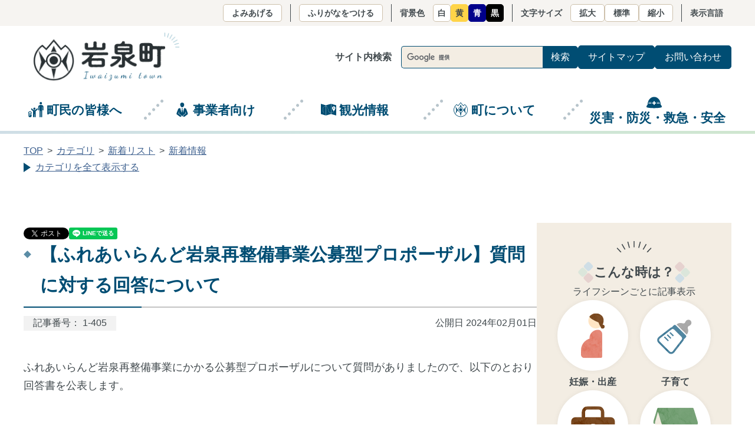

--- FILE ---
content_type: text/html
request_url: http://www.town.iwaizumi.iwate.jp/docs/2024020100012/
body_size: 25948
content:
<!DOCTYPE html>
<html lang="ja" prefix="og: http://ogp.me/ns#">
<head>
  <meta charset="UTF-8" />
  <meta http-equiv="X-UA-Compatible" content="IE=edge" />
  <title>【ふれあいらんど岩泉再整備事業公募型プロポーザル】質問に対する回答について | 岩泉町</title>
  <meta name="viewport" content="width=device-width,initial-scale=1" id="viewport">
<meta name="format-detection" content="telephone=no">
<!-- Google tag (gtag.js) -->
<script async src="https://www.googletagmanager.com/gtag/js?id=G-L8VK05FCHY"></script>
<script>
  window.dataLayer = window.dataLayer || [];
  function gtag(){dataLayer.push(arguments);}
  gtag('js', new Date());

  gtag('config', 'G-L8VK05FCHY');
</script>
<script>
  (function(i,s,o,g,r,a,m){i['GoogleAnalyticsObject']=r;i[r]=i[r]||function(){
  (i[r].q=i[r].q||[]).push(arguments)},i[r].l=1*new Date();a=s.createElement(o),
  m=s.getElementsByTagName(o)[0];a.async=1;a.src=g;m.parentNode.insertBefore(a,m)
  })(window,document,'script','//www.google-analytics.com/analytics.js','ga');

  ga('create', 'UA-64401267-1', 'auto');
  ga('send', 'pageview');

</script>
<link rel="stylesheet" href="/_themes/iwaizumi/css/base.css">
<script src="/_common/js/jquery.min.js"></script>
<script src="/_common/js/jquery.cookie.min.js"></script>
<script src="/_common/js/jquery-migrate.min.js"></script>
<script src="/_themes/js/common.js"></script>
<script src="/_common/js/navigation.js"></script>
<script src="/_themes/iwaizumi/js/common.js"></script>
<link rel="stylesheet" href="/_themes/iwaizumi/css/doc.css">
    <meta property="og:type" content="article" /><meta property="og:title" content="【ふれあいらんど岩泉再整備事業公募型プロポーザル】質問に対する回答について" /><meta property="og:description" content="ふれあいらんど岩泉再整備事業にかかる公募型プロポーザルについて質問がありましたので、以下のとおり回答書を公表します。        回答書[PDF：161KB]  No11資料01[JPG：4.83MB]  No1..." />
<script src="/_common/packs/vendor-e8bd766436ece4358662.js"></script>
<script src="/_common/packs/common-b21b69c0581f376f910c.js"></script>
<script src="/_common/packs/public-ba50c88802c1224d169e.js"></script>

  <link rel="canonical" href="https://www.town.iwaizumi.lg.jp/docs/2024020100012/">

</head>
<body id="page-docs-2024020100012-index" class="dir-docs-2024020100012">
  <div id="container">
<noscript><p>このサイトではJavaScriptを使用したコンテンツ・機能を提供しています。JavaScriptを有効にするとご利用いただけます。</p></noscript>
<p class="skip"><a href="#main">本文へ移動</a></p>
<div class="site-header-wrap">
<header id="site-header">
<div class="wrap">
<div id="header" class="site-header-infomation">
<div class="site-header-head">
<div class="site-name">
<h1><a href="/top.html"><img src="/_files/00000598/site-logo.png" alt="岩泉町"></a></h1>
</div><!--site-name.end-->
<div id="sp-menu" class="sp-menu">
<ul class="sp-menu-list">
<li><button class="btn-accessibility" aria-controls="accessibilityTool" aria-expanded="false">閲覧支援</button></li>
<li><button class="btn-search" aria-controls="util" aria-expanded="false">検索</button></li>
<li><button class="btn-menu" aria-controls="site-menu" aria-expanded="false">Menu</button></li>
</ul>
</div><!--sp-menu.end-->
</div><!--ite-header-head.end-->
<div id="util" class="util">
<div id="search-box" class="search-box">
<form action="/search.html" id="searchbox" role="search">
<input type="hidden" name="cx" value="013441587306770738741:va-q6j1n52k">
<input type="hidden" name="ie" value="utf-8">
<input type="hidden" name="hl" value="ja">
<label for="q">サイト内検索</label>
<input type="text" name="q" id="q">
<input type="submit" name="sa" value="検索">
</form>
<script src="//www.google.com/cse/brand?form=cse-search-box&amp;lang=ja"></script>
</div><!--search-box.end-->
<div class="util-nav">
<ul>
<li><a href="/sitemap.html">サイトマップ</a></li>
<li class="util-nav-contact"><a href="/contact/">お問い合わせ</a></li>
</ul>
</div><!--util-nav.end-->
</div><!--util.end-->
</div><!--site-header-infomation.end-->
</div><!--wrap.end-->
<nav id="site-menu" class="site-menu" aria-label="メインメニュー">
<div class="wrap">
<ul class="site-menu-list">
<li>
<button class="btn-life top-cat" aria-controls="site-memu-life"
aria-expanded="false">町民の皆様へ</button>
<div id="site-memu-life" class="site-menu-detail">
<div class="menu-wrap">
<h2><a href="/category/attribute/life/"
class="goto-life">町民の皆様へトップページへ</a></h2>
<div id="headerCategoryListChomin" class="piece"
     data-controller="gp-category--public--piece--category-lists"
     data-serial-id="cms_pieces-135">
  <div class="pieceContainer">
    <div class="pieceBody">
        <div class="level2">
      <section class="category todokede_syoumei">
        <h3><a href="/category/attribute/life/todokede_syoumei/">届出・証明</a></h3>
      </section>
      <section class="category kenkouhoken cycle">
        <h3><a href="/category/attribute/life/kenkouhoken/">国民健康保険</a></h3>
      </section>
      <section class="category sikasin">
        <h3><a href="/category/attribute/life/sikasin/">歯科診療所</a></h3>
      </section>
      <section class="category hoken cycle">
        <h3><a href="/category/attribute/life/hoken/">保険・医療</a></h3>
      </section>
      <section class="category sumai">
        <h3><a href="/category/attribute/life/sumai/">住まい</a></h3>
      </section>
      <section class="category suidou cycle">
        <h3><a href="/category/attribute/life/suidou/">水道・下水道</a></h3>
      </section>
      <section class="category kyojuu">
        <h3><a href="/category/attribute/life/kyojuu/">環境・ペット・ごみ</a></h3>
      </section>
      <section class="category nenkin cycle">
        <h3><a href="/category/attribute/life/nenkin/">年金・医療（介護）保険</a></h3>
      </section>
      <section class="category zeikin">
        <h3><a href="/category/attribute/life/zeikin/">税金</a></h3>
      </section>
      <section class="category kekkon cycle">
        <h3><a href="/category/attribute/life/kekkon/">結婚・出産・子育て</a></h3>
      </section>
      <section class="category park">
        <h3><a href="/category/attribute/life/park/">岩泉町内の公園施設</a></h3>
      </section>
      <section class="category hojo-josei cycle">
        <h3><a href="/category/attribute/life/hojo-josei/">補助金・助成金</a></h3>
      </section>
      <section class="category kyouiku">
        <h3><a href="/category/attribute/life/kyouiku/">教育・文化</a></h3>
      </section>
      <section class="category soudan cycle">
        <h3><a href="/category/attribute/life/soudan/">町民相談</a></h3>
      </section>
      <section class="category hellowork">
        <h3><a href="/category/attribute/life/hellowork/">ハローワーク</a></h3>
      </section>
      <section class="category syougaisya cycle">
        <h3><a href="/category/attribute/life/syougaisya/">障がい者支援</a></h3>
      </section>
      <section class="category matidukuri">
        <h3><a href="/category/attribute/life/matidukuri/">まちづくり・交通</a></h3>
      </section>
      <section class="category other cycle">
        <h3><a href="/category/attribute/life/other/">その他町民向け情報</a></h3>
      </section>
      <section class="category shokuiku">
        <h3><a href="/category/attribute/life/shokuiku/">食育</a></h3>
      </section>
      <section class="category chouju cycle">
        <h3><a href="/category/attribute/life/chouju/">鳥獣被害対策</a></h3>
      </section>
      <section class="category pichan">
        <h3><a href="/category/attribute/life/pichan/">ぴーちゃんねっと</a></h3>
      </section>
      <section class="category IJU cycle">
        <h3><a href="/category/attribute/life/IJU/">IJUターンガイド</a></h3>
      </section>
      <section class="category other-ibento">
        <h3><a href="/category/attribute/life/other-ibento/">その他イベント</a></h3>
      </section>
  </div>

    </div>
  </div>
</div>

<button class="btn-close" aria-controls="site-memu-life"
aria-expanded="false">メニューを閉じる</button>
</div>
</div>
</li>
<li>
<button class="btn-business top-cat" aria-controls="site-memu-business"
aria-expanded="false">事業者向け</button>
<div id="site-memu-business" class="site-menu-detail">
<div class="menu-wrap">
<h2><a href="/category/attribute/business/"
class="goto-business">事業者向けトップページへ</a></h2>
<div id="headerCategoryListBusiness" class="piece"
     data-controller="gp-category--public--piece--category-lists"
     data-serial-id="cms_pieces-136">
  <div class="pieceContainer">
    <div class="pieceBody">
        <div class="level2">
      <section class="category todokede_tetuduki">
        <h3><a href="/category/attribute/business/todokede_tetuduki/">届出・手続</a></h3>
      </section>
      <section class="category nyusatu-keiyaku cycle">
        <h3><a href="/category/attribute/business/nyusatu-keiyaku/">入札・契約情報</a></h3>
      </section>
      <section class="category nourinsuisan">
        <h3><a href="/category/attribute/business/nourinsuisan/">農林水産業</a></h3>
      </section>
      <section class="category syoukou cycle">
        <h3><a href="/category/attribute/business/syoukou/">商工業</a></h3>
      </section>
      <section class="category koyou">
        <h3><a href="/category/attribute/business/koyou/">雇用・労働</a></h3>
      </section>
      <section class="category other cycle">
        <h3><a href="/category/attribute/business/other/">その他事業者向け情報</a></h3>
      </section>
  </div>

    </div>
  </div>
</div>

<button class="btn-close" aria-controls="site-memu-business"
aria-expanded="false">メニューを閉じる</button>
</div>
</div>
</li>
<li><a href="https://iwaizumi-kankou.jp/" target="_blank" class="btn-tourism">観光情報</a></li>
<li>
<button class="btn-town top-cat" aria-controls="site-memu-town"
aria-expanded="false">町について</button>
<div id="site-memu-town" class="site-menu-detail">
<div class="menu-wrap">
<h2><a href="/category/attribute/town/"
class="goto-town">町についてトップページへ</a></h2>
<div id="headerCategoryListTown" class="piece"
     data-controller="gp-category--public--piece--category-lists"
     data-serial-id="cms_pieces-138">
  <div class="pieceContainer">
    <div class="pieceBody">
        <div class="level2">
      <section class="category introduction">
        <h3><a href="/category/attribute/town/introduction/">町のプロフィール</a></h3>
      </section>
      <section class="category gikai cycle">
        <h3><a href="/category/attribute/town/gikai/">岩泉町議会</a></h3>
      </section>
      <section class="category section">
        <h3><a href="/category/attribute/town/section/">各課の紹介</a></h3>
      </section>
      <section class="category koukai cycle">
        <h3><a href="/category/attribute/town/koukai/">情報公開</a></h3>
      </section>
      <section class="category seisaku-zaisei">
        <h3><a href="/category/attribute/town/seisaku-zaisei/">政策・財政</a></h3>
      </section>
      <section class="category toukei cycle">
        <h3><a href="/category/attribute/town/toukei/">統計・調査</a></h3>
      </section>
      <section class="category keikaku">
        <h3><a href="/category/attribute/town/keikaku/">各種計画</a></h3>
      </section>
      <section class="category hurusatonouzei cycle">
        <h3><a href="/category/attribute/town/hurusatonouzei/">ふるさと納税</a></h3>
      </section>
      <section class="category public">
        <h3><a href="/category/attribute/town/public/">パブリックコメント</a></h3>
      </section>
      <section class="category kouhou cycle">
        <h3><a href="/category/attribute/town/kouhou/">広報</a></h3>
      </section>
      <section class="category oshirase">
        <h3><a href="/category/attribute/town/oshirase/">町についてのお知らせ</a></h3>
      </section>
      <section class="category link cycle">
        <h3><a href="/category/attribute/town/link/">リンク</a></h3>
      </section>
      <section class="category machi-kifu">
        <h3><a href="/category/attribute/town/machi-kifu/">町への寄附</a></h3>
      </section>
      <section class="category senkyo cycle">
        <h3><a href="/category/attribute/town/senkyo/">選挙</a></h3>
      </section>
      <section class="category syokuinbosyu">
        <h3><a href="/category/attribute/town/syokuinbosyu/">職員募集</a></h3>
      </section>
  </div>

    </div>
  </div>
</div>

<button class="btn-close" aria-controls="site-memu-town"
aria-expanded="false">メニューを閉じる</button>
</div>
</div>
</li>
<li>
<button class="btn-ansin-anzen top-cat" aria-controls="site-memu-ansin-anzen"
aria-expanded="false">災害・防災・救急・安全</button>
<div id="site-memu-ansin-anzen" class="site-menu-detail">
<div class="menu-wrap">
<h2><a href="/category/attribute/ansin-anzen/"
class="goto-ansin-anzen">災害・防災・救急・安全トップページへ</a></h2>
<div id="headerCategoryListAnsin" class="piece"
     data-controller="gp-category--public--piece--category-lists"
     data-serial-id="cms_pieces-139">
  <div class="pieceContainer">
    <div class="pieceBody">
        <div class="level2">
      <section class="category coronavirus">
        <h3><a href="/category/attribute/ansin-anzen/coronavirus/">新型コロナウイルス感染症</a></h3>
      </section>
      <section class="category disaster cycle">
        <h3><a href="/category/attribute/ansin-anzen/disaster/">災害</a></h3>
      </section>
      <section class="category bousai-s">
        <h3><a href="/category/attribute/ansin-anzen/bousai-s/">防災</a></h3>
      </section>
      <section class="category kyukyu-anzen cycle">
        <h3><a href="/category/attribute/ansin-anzen/kyukyu-anzen/">救急・安全</a></h3>
      </section>
  </div>

    </div>
  </div>
</div>

<button class="btn-close" aria-controls="site-memu-ansin-anzen"
aria-expanded="false">メニューを閉じる</button>
</div>
</div>
</li>
</ul>
<!--site-menu-list.end-->
</div>
<!--wrap.end-->
</nav>
<!--#site-menu.end-->
</header>
<!--#site-header.end-->
<div id="accessibilityTool" class="accessibility">
<ul class="accessibility-tool">
<li><a href="#navigationTalk" id="navigationTalk" class="btn-base read">よみあげる</a></li>
<li class="ruby"><a href="#navigationRuby" id="navigationRuby" class="navigationRuby btn-base">ふりがなをつける</a></li>
<li><span class="item-name">背景色</span>
<ul class="theme-color">
<li><a href="#themeWhite" id="themeWhite" title="背景色を白にする" class="white" >白</a></li>
<li><a href="#themeYellow" id="themeYellow" title="背景色を黄色にする" class="yellow">黄</a></li>
<li><a href="#themeBlue" id="themeBlue" title="背景色を青にする" class="blue">青</a></li>
<li><a href="#themeBlack" id="themeBlack" title="背景色を黒にする" class="black">黒</a></li>
</ul><!--theme-color.emd-->
</li>
<li><span class="item-name">文字サイズ</span>
<ul class="fontsize">
<li><a href="#fontLarge" id="fontLarge" title="文字のサイズを大きくする" class="btn-base">拡大</a></li>
<li><a href="#fontMiddle" id="fontMiddle" title="標準の文字サイズに戻す" class="btn-base">標準</a></li>
<li><a href="#fontSmall" id="fontSmall" title="文字のサイズを小さくする" class="btn-base">縮小</a></li>
</ul><!--fontsize.emd-->
</li>
<li><span class="item-name">表示言語</span>
<div id="google_translate_element"></div>
<script>
    function googleTranslateElementInit() {
        new google.translate.TranslateElement({pageLanguage: 'ja', includedLanguages: 'en,ko,zh-CN,zh-TW',layout: google.translate.TranslateElement.InlineLayout.SIMPLE, gaTrack: true, gaId: 'UA-64401267-1'}, 'google_translate_element');
    }
</script><script src="//translate.google.com/translate_a/element.js?cb=googleTranslateElementInit"></script>
</li>
</ul><!--accessibility-tool.emd-->
</div><!--accessibility.emd-->
<script> 
    $('.read').on('click', function () {
        $('#TalkPlayerWrap').toggle();
    });
</script>
<div class="wrap">
<div id="TalkPlayerWrap" class="talk-player-wrap">
<span id="navigationTalkPlayer"></span>
<div class="talk-player-notice"><p>読み上げプレーヤーを停止して非表示にする場合は、ページの一番上にある閲覧支援ツールの「よみあげ中」を押してください。</p></div>
</div>
</div> 
</div>

<div id="breadcrumbs" class="piece breadcrumbs"
     data-controller="cms--public--piece--bread-crumbs"
     data-serial-id="cms_pieces-1">
  <div class="pieceContainer">
    <div class="pieceBody">
      <ol><li><a href="/top.html">TOP</a></li><li><a href="/category/">カテゴリ</a></li><li><a href="/category/attribute/">分野</a></li><li><a href="/category/attribute/business/">事業者向け</a></li><li><a href="/category/attribute/business/nyusatu-keiyaku/">入札・契約情報</a></li><li><a href="/category/attribute/business/nyusatu-keiyaku/osirase/">お知らせ</a></li></ol><ol><li><a href="/top.html">TOP</a></li><li><a href="/category/">カテゴリ</a></li><li><a href="/category/news/">新着リスト</a></li><li><a href="/category/news/sinchaku/">新着情報</a></li></ol>

    </div>
  </div>
</div>


<main id="main">
<div class="contents">
<div id="content" class="contents-body">

<table>
  <tr>
    <td><div id="sNSparts1" class="piece"
     data-controller="cms--public--piece--sns-parts"
     data-serial-id="cms_pieces-197">
  <div class="pieceContainer">
    <div class="pieceBody">
      <span class="twitter-wrapper">
  <a href="https://twitter.com/share" class="twitter-share-button" data-lang="ja">ツイート</a>
  <script>!function(d,s,id){var js,fjs=d.getElementsByTagName(s)[0];if(!d.getElementById(id)){js=d.createElement(s);js.id=id;js.src="//platform.twitter.com/widgets.js";fjs.parentNode.insertBefore(js,fjs);}}(document,"script","twitter-wjs");</script>
</span>






    </div>
  </div>
</div>
</td>
    <td><div id="sNSparts2" class="piece"
     data-controller="cms--public--piece--sns-parts"
     data-serial-id="cms_pieces-198">
  <div class="pieceContainer">
    <div class="pieceBody">
      
<div class="fb-wrapper">
<div id="fb-root"></div>
<script async defer crossorigin="anonymous" src="https://connect.facebook.net/ja_JP/sdk.js#xfbml=1&version=v9.0" nonce="aCtYvj3d"></script>
<div class="fb-share-button" data-layout="button_count" data-size="small"><a target="_blank" href="https://www.facebook.com/sharer/sharer.php?u=https%3A%2F%2Fdevelopers.facebook.com%2Fdocs%2Fplugins%2F&amp;src=sdkpreparse" class="fb-xfbml-parse-ignore">シェア</a></div>
</div>





    </div>
  </div>
</div>
</td>
    <td><div id="sNSparts3" class="piece"
     data-controller="cms--public--piece--sns-parts"
     data-serial-id="cms_pieces-199">
  <div class="pieceContainer">
    <div class="pieceBody">
      


<div class="line-wrapper">
<div class="line-it-button" style="display: none;" data-type="share-a" data-lang="ja"></div>
<script src="//scdn.line-apps.com/n/line_it/thirdparty/loader.min.js" async="async" defer="defer"></script>
</div>



    </div>
  </div>
</div>
</td>
  </tr>
</table>

<!--<div id="sNSparts" class="piece"
     data-controller="cms--public--piece--sns-parts"
     data-serial-id="cms_pieces-196">
  <div class="pieceContainer">
    <div class="pieceBody">
      <span class="twitter-wrapper">
  <a href="https://twitter.com/share" class="twitter-share-button" data-lang="ja">ツイート</a>
  <script>!function(d,s,id){var js,fjs=d.getElementsByTagName(s)[0];if(!d.getElementById(id)){js=d.createElement(s);js.id=id;js.src="//platform.twitter.com/widgets.js";fjs.parentNode.insertBefore(js,fjs);}}(document,"script","twitter-wjs");</script>
</span>

<div class="fb-wrapper">
<div id="fb-root"></div>
<script async defer crossorigin="anonymous" src="https://connect.facebook.net/ja_JP/sdk.js#xfbml=1&version=v9.0" nonce="aCtYvj3d"></script>
<div class="fb-share-button" data-layout="button_count" data-size="small"><a target="_blank" href="https://www.facebook.com/sharer/sharer.php?u=https%3A%2F%2Fdevelopers.facebook.com%2Fdocs%2Fplugins%2F&amp;src=sdkpreparse" class="fb-xfbml-parse-ignore">シェア</a></div>
</div>


<div class="line-wrapper">
<div class="line-it-button" style="display: none;" data-type="share-a" data-lang="ja"></div>
<script src="//scdn.line-apps.com/n/line_it/thirdparty/loader.min.js" async="async" defer="defer"></script>
</div>



    </div>
  </div>
</div>
 -->

<div id="pageTitle" class="piece page-title"
     data-controller="cms--public--piece--page-titles"
     data-serial-id="cms_pieces-68">
  <div class="pieceContainer">
    <div class="pieceBody">
      <h1>【ふれあいらんど岩泉再整備事業公募型プロポーザル】質問に対する回答について</h1>

    </div>
  </div>
</div>

<article class="contentGpArticleDoc" data-serial-id="gp_article_docs-1550">
        <div class="docNo">
    <p>記事番号：&nbsp;1-405</p>
  </div>
  <div class="date">
    <p class="publishedAt">公開日 2024年02月01日</p>
  </div>


      <div class="body">
      <div class="text-beginning"><p>ふれあいらんど岩泉再整備事業にかかる公募型プロポーザルについて質問がありましたので、以下のとおり回答書を公表します。</p>

<p>&nbsp;</p>

<p>&nbsp;</p>

<p><a class="iconFile iconPdf" href="file_contents/kaitou.pdf">回答書[PDF：161KB]</a></p>

<p><a class="iconFile iconJpg" href="file_contents/pump01_R.jpg">No11資料01[JPG：4.83MB]</a></p>

<p><a class="iconFile iconJpg" href="file_contents/pump03_R.jpg">No11資料02[JPG：4.71MB]</a></p>

<p><a class="iconFile iconJpg" href="file_contents/pump02_R.jpg">No12資料01[JPG：4.63MB]</a></p>

<p><a class="iconFile iconPdf" href="file_contents/rireki.pdf">No13資料01[PDF：36.9KB]</a></p>
</div>
    </div>





          <div class="inquiry">
  <h2>お問い合わせ</h2>
    <address>
      <div class="section">経済観光交流課</div><div class="address"><span class="label">住所</span>：〒027-0595　岩手県下閉伊郡岩泉町岩泉字惣畑59－5　分庁舎３階</div><div class="tel"><span class="label">TEL</span>：0194-22-2111</div>
    </address>
</div>


    
</article>

<div class="back-btn"><a href="javascript:history.back()"><span class="icon"></span>前のページへ戻る</a></div>

</div><!--contents-body.end-->
<aside class="side">

<div class="lifescene-list-side">
<div class="lifescene-list-side-heading">
<h2>こんな時は？</h2>
</div>
<p>ライフシーンごとに記事表示</p>
<div id="lifesceneList" class="piece lifescene-list"
     data-controller="gp-category--public--piece--category-lists"
     data-serial-id="cms_pieces-123">
  <div class="pieceContainer">
    <div class="pieceBody">
        <div class="level1">
      <section class="category ninsin-syussan">
        <h3><a href="/category/lifescene/ninsin-syussan/">妊娠・出産</a></h3>
      </section>
      <section class="category kosodate cycle">
        <h3><a href="/category/lifescene/kosodate/">子育て</a></h3>
      </section>
      <section class="category koyou-roudou">
        <h3><a href="/category/lifescene/koyou-roudou/">就職・労働</a></h3>
      </section>
      <section class="category house-moving cycle">
        <h3><a href="/category/lifescene/house-moving/">住まい・引っ越し</a></h3>
      </section>
      <section class="category senior-care">
        <h3><a href="/category/lifescene/senior-care/">高齢・介護</a></h3>
      </section>
      <section class="category okuyami cycle">
        <h3><a href="/category/lifescene/okuyami/">おくやみ</a></h3>
      </section>
      <section class="category seidosien">
        <h3><a href="/category/lifescene/seidosien/">制度支援</a></h3>
      </section>
  </div>

    </div>
  </div>
</div>

</div>

</aside><!--side.end-->
</div><!--contents.end-->
</main><!--main.end-->
<div class="pagetop"> <a href="#container"><img src="/_files/00000567/btn-pagetop.png" alt="ページの先頭へ戻る"></a></div>
<footer id="site-footer" class="site-footer">
<div class="wrap">
<div class="footer-infomation">
<p class="footer-site-name">岩泉町役場</p>
<address class="footer-site-address">
<p>〒027-0595<br>岩手県下閉伊郡岩泉町岩泉字惣畑59番地5</p>
<p>代表電話：<span class="tel-link">0194-22-2111</span></p>
</address>
<p class="footer-office-hours"><span class="sp-block">開庁時間：午前8時30分～午後5時15分</span>（土・日・祝日・年末年始を除く）</p>
<p class="footer-btn-contact"> <a href="/contact/form/">メールで問い合わせ</a> </p>
<ul class="footer-nav">
<li><a href="/sitemap.html">サイトマップ</a></li>
<li><a href="/about/">このホームページについて</a></li>
<li><a href="/category/attribute/town/link/">リンク集</a></li>
</ul>
</div>
<div class="footer-map">
<img src="/_files/00000574/footer-map.png" alt="岩泉町は東北地域の岩手県の中央部から東部に位置する町です">
</div>
</div>
<p class="copyright" lang="en"><small>&copy; Iwaizumi Town</small></p>
</footer>
</div>
</body>
</html>


--- FILE ---
content_type: text/css
request_url: http://www.town.iwaizumi.iwate.jp/_themes/iwaizumi/css/base.css
body_size: 29326
content:
*,::before,::after{box-sizing:border-box;border-style:solid;border-width:0}html{-webkit-text-size-adjust:100%;-webkit-tap-highlight-color:transparent}body{margin:0}main{display:block}p,table,blockquote,address,pre,iframe,form,figure,dl{margin:0}h1,h2,h3,h4,h5,h6{font-size:inherit;font-weight:inherit;margin:0}ul,ol{margin:0;padding:0;list-style:none}dt{font-weight:bold}dd{margin-left:0}hr{box-sizing:content-box;height:0;overflow:visible;border-top-width:1px;margin:0;clear:both;color:inherit}pre{font-family:monospace, monospace;font-size:inherit}address{font-style:inherit}a{background-color:transparent;text-decoration:none;color:inherit}abbr[title]{text-decoration:underline dotted}b,strong{font-weight:bolder}code,kbd,samp{font-family:monospace, monospace;font-size:inherit}small{font-size:80%}sub,sup{font-size:75%;line-height:0;position:relative;vertical-align:baseline}sub{bottom:-0.25em}sup{top:-0.5em}svg,img,embed,object,iframe{vertical-align:bottom}button,input,optgroup,select,textarea{-webkit-appearance:none;appearance:none;vertical-align:middle;color:inherit;font:inherit;background:transparent;padding:0;margin:0;border-radius:0;text-align:inherit;text-transform:inherit}button,[type="button"],[type="reset"],[type="submit"]{cursor:pointer}button:disabled,[type="button"]:disabled,[type="reset"]:disabled,[type="submit"]:disabled{cursor:default}:-moz-focusring{outline:auto}select:disabled{opacity:inherit}option{padding:0}fieldset{margin:0;padding:0;min-width:0}legend{padding:0}progress{vertical-align:baseline}textarea{overflow:auto}[type="number"]::-webkit-inner-spin-button,[type="number"]::-webkit-outer-spin-button{height:auto}[type="search"]{outline-offset:-2px}[type="search"]::-webkit-search-decoration{-webkit-appearance:none}::-webkit-file-upload-button{-webkit-appearance:button;font:inherit}[type="number"]{-moz-appearance:textfield}label[for]{cursor:pointer}details{display:block}summary{display:list-item}[contenteditable]:focus{outline:auto}table{border-color:inherit;border-collapse:collapse}caption{text-align:left}td,th{vertical-align:top;padding:0}th{font-weight:bold}html{font-size:62.5%}body{color:#41494D;font-family:"Helvetica Neue","Arial","游ゴシック体",YuGothic,"游ゴシック","Yu Gothic","Hiragino Sans","Hiragino Kaku Gothic ProN","メイリオ",sans-serif;font-size:1.6rem;line-height:1.75;font-weight:500;counter-reset:number 0;display:flex;background-color:white;flex-direction:column}img{max-width:100%;height:auto}a{text-decoration:underline}a:hover,a:focus{text-decoration:none}.container{position:relative}.wrap{width:90%;max-width:1200px;margin:auto}main{padding-bottom:40px}@media screen and (min-width: 768px){main{padding-bottom:80px}}main a,.breadcrumbs a{color:#3C5F8E}main a:visited,.breadcrumbs a:visited{color:#8232a0}.sp-block{display:block}@media screen and (min-width: 1080px){.sp-block{display:inline;margin-right:1em}}@media screen and (min-width: 1080px){.sp-menu{display:none}}.sp-menu-list{display:flex;font-size:1rem;font-weight:700}.sp-menu-list li{width:55px;min-height:55px}.sp-menu-list li button{color:#004D73;text-align:center;width:100%;height:100%;background-color:#F3EDE3;background-position:center top 13px !important;background-repeat:no-repeat !important;padding-top:35px}.sp-menu-list li button.btn-accessibility{background-image:url("../images/icon-accessibility.svg");border-right:1px solid #CEC1AC}.sp-menu-list li button.btn-search{background-image:url("../images/icon-search.svg")}.sp-menu-list li button.btn-menu{color:white;background-color:#004D73;background-image:url("../images/icon-menu.svg")}.sp-menu-list li button.open.btn-accessibility,.sp-menu-list li button.open.btn-search{background-image:url("../images/icon-close-blue.svg")}.sp-menu-list li button.open.btn-menu{background-image:url("../images/icon-close-white.svg")}.accessibility{font-size:1.4rem;font-weight:700;line-height:1;display:none;width:100%;padding:1em 0;background:#F6F4F1;box-shadow:0px 10px 10px -5px rgba(0,0,0,0.2);position:absolute;z-index:100}@media screen and (min-width: 1080px){.accessibility{display:block;padding:.5em 0;box-shadow:none;position:inherit}}.accessibility.open{display:block}.accessibility-tool{width:90%;margin:auto}@media screen and (min-width: 768px){.accessibility-tool{display:flex;flex-wrap:wrap;row-gap:.5em}}@media screen and (min-width: 1080px){.accessibility-tool{width:98%;max-width:1200px;justify-content:flex-end}}.accessibility-tool a{text-decoration:none;display:block;padding-top:.8em;padding-bottom:.8em;border-radius:5px}@media screen and (min-width: 1080px){.accessibility-tool a{padding-top:.5em;padding-bottom:.5em}}.accessibility-tool>li{padding:1em .5em;display:flex;justify-content:flex-start;align-items:center;flex-wrap:wrap;gap:.5em}.accessibility-tool>li:not(:last-child){border-bottom:1px dotted #C4C4C4}@media screen and (min-width: 768px){.accessibility-tool>li{width:50%}}@media screen and (min-width: 1080px){.accessibility-tool>li{width:auto;padding:0}.accessibility-tool>li:not(:first-child){padding-left:1em}.accessibility-tool>li:not(:last-child){padding-right:1em;border-right:1px solid #41494D;border-bottom:none}}.accessibility-tool>li ul{display:flex;justify-content:flex-start;align-items:center;flex-wrap:wrap;gap:.5em}.accessibility-tool .nocssread{display:none}.accessibility-tool .btn-base{color:#41494D;background:white;padding-right:1em;padding-left:1em;border:1px solid #CEC1AC}.accessibility-tool .btn-base:hover,.accessibility-tool .btn-base:focus{background:#F3EDE3}.accessibility-tool #navigation-talk.btn-base,.accessibility-tool #navigation-ruby-kana.btn-base{text-align:center;width:100%}@media screen and (min-width: 1080px){.accessibility-tool #navigation-talk.btn-base,.accessibility-tool #navigation-ruby-kana.btn-base{width:auto}}.accessibility-tool .item-name{width:6em}@media screen and (min-width: 1080px){.accessibility-tool .item-name{width:auto;margin-right:1em}}.accessibility-tool .theme-color a{padding-right:.8em;padding-left:.8em}@media screen and (min-width: 1080px){.accessibility-tool .theme-color a{padding-right:.5em;padding-left:.5em}}.accessibility-tool .theme-color a.white{color:#41494D;background:white;border:1px solid #CEC1AC}.accessibility-tool .theme-color a.white:hover,.accessibility-tool .theme-color a.white:focus{background:#F3EDE3}.accessibility-tool .theme-color a.yellow{color:#41494D;background:#FFD448;border:1px solid #FFD448}.accessibility-tool .theme-color a.yellow:hover,.accessibility-tool .theme-color a.yellow:focus{border-color:#c89900}.accessibility-tool .theme-color a.blue{color:white;background-color:darkblue;border:1px solid darkblue}.accessibility-tool .theme-color a.blue:hover,.accessibility-tool .theme-color a.blue:focus{color:darkblue;background-color:#bebeff;border-color:#bebeff}.accessibility-tool .theme-color a.black{color:white;background:black;border:1px solid black}.accessibility-tool .theme-color a.black:hover,.accessibility-tool .theme-color a.black:focus{color:black;background-color:#999;border-color:#bfbfbf}#navigationNotice{width:90%;max-width:1200px;margin:auto;padding:.5em;font-weight:400;color:#a00}.talk-player-wrap{display:none;position:fixed;bottom:10px;left:10px;width:calc( 100% - 115px);max-width:450px;z-index:10;border:2px solid #004D73}@media screen and (min-width: 768px){.talk-player-wrap{left:50%;transform:translateX(-50%)}}@media screen and (min-width: 1080px){.talk-player-wrap{position:absolute;top:145px;left:inherit;bottom:inherit;transform:none;box-shadow:0 0 10px rgba(0,0,0,0.1);z-index:1000}}.talk-player-wrap button{color:#fff;text-align:center;line-height:3rem;position:relative;width:100%;padding:0 .5em 0 1.5em;background:#004D73 url("../images/icon-close-white.svg") no-repeat 0.3em center;background-size:1em 1em}.talk-player-wrap button:hover,.talk-player-wrap button:focus{color:#004D73;background-color:#CFDEE6;background-image:url("../images/icon-close-blue.svg")}#navigationTalkPlayer{display:flex;flex-direction:column}#navigationTalkCreatingFileNotice,#navigationTalkPlayer audio{position:relative;padding:.5em}#navigationTalkCreatingFileNotice{color:#41494D;background-color:#F3EDE3;font-weight:700;font-size:.9375em;line-height:1.5}#navigationTalkPlayer audio{background-color:#fff;width:100%}.talk-player-notice{font-size:1.1rem;line-height:1.5;background:#fff;padding:.5em 1em}#google_translate_element .goog-te-gadget-simple{display:flex !important;justify-content:center;align-items:center}.skip a{background:transparent;left:0;position:absolute;top:-100vh}.skip a:focus{color:#fff;font-weight:700;text-decoration:none;display:block;padding:5px 1em 5px;border-radius:3px;background-color:#004D73;box-shadow:0 0 3px 5px rgba(0,0,0,0.1);top:5px;left:5px;z-index:100000}@media screen and (min-width: 1080px){.site-header-wrap{display:flex;flex-direction:column-reverse}}@media screen and (min-width: 768px){#site-header{background-position:left top;background-repeat:no-repeat;background-size:cover}}#site-header .wrap{width:100%}@media screen and (min-width: 1080px){#site-header .wrap{width:96%}}@media screen and (min-width: 1080px){.site-header-infomation{display:flex;align-items:center;flex-wrap:wrap;padding-top:10px;padding-bottom:10px}}.site-header-infomation .site-header-head{display:flex;align-items:center}.site-header-infomation .site-name{margin-left:4%;margin-right:auto;display:flex;justify-content:flex-start}@media screen and (min-width: 1280px){.site-header-infomation .site-name{gap:1em}}.site-header-infomation .site-name::after{content:"";display:block;width:50px;height:55px;background-repeat:no-repeat;background-position:center center;background-size:100% auto}@media screen and (min-width: 1080px){.site-header-infomation .site-name::after{width:80px;height:85px}}@media screen and (min-width: 1280px){.site-header-infomation .site-name::after{background-position:left center;width:115px}}@media screen and (max-width: 1079px){.site-header-infomation .site-name h1,.site-header-infomation .site-name p{height:55px;padding-top:3px;padding-bottom:3px;line-height:1}.site-header-infomation .site-name h1 img,.site-header-infomation .site-name p img{width:auto;height:100%}}.util{display:none;width:100%;padding:2em 5%;background-color:#F6F4F1;box-shadow:0px 10px 10px -5px rgba(0,0,0,0.2);position:absolute;left:0;z-index:100}@media screen and (min-width: 1080px){.util{display:flex;justify-content:flex-end;align-items:center;gap:.5em;flex-wrap:wrap;width:auto;padding:0;margin-left:auto;background-color:transparent;box-shadow:none;position:inherit}}@media screen and (min-width: 1280px){.util{gap:1em}}.util.open{display:block}#searchbox{display:flex;flex-wrap:wrap;align-items:center}#searchbox label{font-weight:700;margin-right:1em;width:100%;text-align:center}@media screen and (min-width: 429px){#searchbox label{width:auto}}#searchbox input[type="text"]{padding:0 .5em;border:1px #004D73 solid;border-right:none;border-radius:5px 0 0 5px;background-image:url("https://www.google.com/cse/static/images/1x/ja/branding.png");background-position:left 9px top 50%;background-repeat:no-repeat}@media screen and (min-width: 1080px){#searchbox input[type="text"]{padding:.25em .8em}}#searchbox input[type="text"]:focus{background:white}#searchbox input[type="submit"]{color:white;padding:0 .5em;background:#004D73;border:1px solid #004D73;border-radius:0 5px 5px 0}@media screen and (min-width: 1080px){#searchbox input[type="submit"]{padding:.25em .8em}}#searchbox input[type="submit"]:hover,#searchbox input[type="submit"]:focus{color:#004D73;background:#CFDEE6}@media screen and (max-width: 767px){#searchbox{justify-content:center}}#searchbox input[type="text"]{width:211px;background-color:#F3EDE3}@media screen and (min-width: 1280px){#searchbox input[type="text"]{width:15em}}.util-nav{padding-top:1em}@media screen and (min-width: 1080px){.util-nav{padding-top:0em}}@media screen and (min-width: 1080px){.util-nav ul{display:flex;gap:.5em}}@media screen and (min-width: 1280px){.util-nav ul{gap:1em}}.util-nav a{color:white;text-align:center;text-decoration:none;display:block;width:90%;max-width:300px;margin:auto;background:#004D73;border:1px solid #004D73;border-radius:5px}@media screen and (min-width: 1080px){.util-nav a{width:100%;padding:.3em 1em}}.util-nav a:hover,.util-nav a:focus{color:#004D73;background:#CFDEE6}.util-nav-contact{display:none}@media screen and (min-width: 1080px){.util-nav-contact{display:inline-block}}.site-menu{color:#004D73;display:none;width:100%;padding-top:1em;padding-bottom:1em;background:white;border:5px solid #004D73;box-shadow:0px 10px 10px -5px rgba(0,0,0,0.2);position:absolute;z-index:100}@media screen and (min-width: 1080px){.site-menu{display:block;padding-top:0;padding-bottom:0;background:transparent;border:none;box-shadow:none;position:inherit}}.site-menu.open{display:block}@media screen and (min-width: 1080px){ul.site-menu-list{display:flex;flex-wrap:nowrap}ul.site-menu-list>li:not(:last-child){width:19.75%;padding-right:33px;background:url("../images/bg-gnav-break.svg") no-repeat right center}ul.site-menu-list>li:last-child{width:21%}ul.site-menu-list>li:last-child button.top-cat{padding:.5em 0 !important}}ul.site-menu-list button.top-cat{font-weight:700;width:100%;border-bottom:1px #004D73 solid;background-repeat:no-repeat;background-position:10px center;padding:.5em 25px .5em  40px;background-size:20px;position:relative}@media screen and (min-width: 1080px){ul.site-menu-list button.top-cat{font-size:1.8rem;font-feature-settings:"palt";display:flex;justify-content:center;align-items:center;flex-wrap:wrap;padding-left:0;border-bottom:none;height:100%}ul.site-menu-list button.top-cat:hover::after,ul.site-menu-list button.top-cat:focus::after{transform:rotate(0deg)}}@media screen and (min-width: 1080px) and (min-width: 1080px){ul.site-menu-list button.top-cat:hover::after,ul.site-menu-list button.top-cat:focus::after{display:block;width:0;height:0;border-style:solid;border-width:0 6px 8px 6px;background-color:transparent;border-color:transparent transparent #5B8DA6 transparent;top:inherit;bottom:0;left:calc(50% - 6px)}}@media screen and (min-width: 1280px){ul.site-menu-list button.top-cat{font-size:2.1rem;line-height:1.2}}ul.site-menu-list button.top-cat::before,ul.site-menu-list button.top-cat::after{content:"";display:block;width:14px;height:2px;background-color:#004D73;position:absolute;right:5px;top:calc(50% - 1px)}@media screen and (min-width: 1080px){ul.site-menu-list button.top-cat::before{width:20px;height:20px;background-color:transparent;background-repeat:no-repeat;background-size:100%;position:inherit;top:inherit}}@media screen and (min-width: 1280px){ul.site-menu-list button.top-cat::before{width:26px;height:26px}}ul.site-menu-list button.top-cat::after{transform:rotate(90deg)}@media screen and (min-width: 1080px){ul.site-menu-list button.top-cat::after{display:none}}ul.site-menu-list button.top-cat.open::after{transform:rotate(0deg)}@media screen and (min-width: 1080px){ul.site-menu-list button.top-cat.open::after{display:block;width:0;height:0;border-style:solid;border-width:0 6px 8px 6px;background-color:transparent;border-color:transparent transparent #004D73 transparent;top:inherit;bottom:0;left:calc(50% - 6px)}}ul.site-menu-list button.top-cat.btn-life{background-image:url("../images/icon-gnav-life.svg")}@media screen and (min-width: 1080px){ul.site-menu-list button.top-cat.btn-life::before{background-image:url("../images/icon-gnav-life.svg")}}ul.site-menu-list button.top-cat.btn-business{background-image:url("../images/icon-gnav-business.svg")}@media screen and (min-width: 1080px){ul.site-menu-list button.top-cat.btn-business::before{background-image:url("../images/icon-gnav-business.svg")}}ul.site-menu-list button.top-cat.btn-tourism{background-image:url("../images/icon-gnav-tourism.svg")}@media screen and (min-width: 1080px){ul.site-menu-list button.top-cat.btn-tourism::before{background-image:url("../images/icon-gnav-tourism.svg")}}ul.site-menu-list button.top-cat.btn-town{background-image:url("../images/icon-gnav-town.svg")}@media screen and (min-width: 1080px){ul.site-menu-list button.top-cat.btn-town::before{background-image:url("../images/icon-gnav-town.svg")}}ul.site-menu-list button.top-cat.btn-ansin-anzen{background-image:url("../images/icon-gnav-ansin-anzen.svg")}@media screen and (min-width: 1080px){ul.site-menu-list button.top-cat.btn-ansin-anzen::before{background-image:url("../images/icon-gnav-ansin-anzen.svg")}}@media screen and (min-width: 1080px){ul.site-menu-list button.top-cat.btn-life,ul.site-menu-list button.top-cat.btn-business,ul.site-menu-list button.top-cat.btn-tourism,ul.site-menu-list button.top-cat.btn-ansin-anzen,ul.site-menu-list button.top-cat.btn-town{background:none}}ul.site-menu-list a.btn-tourism{text-decoration:none;display:block;background-image:url("../images/icon-gnav-tourism.svg");font-weight:700;width:100%;border-bottom:1px #004D73 solid;background-repeat:no-repeat;background-position:10px center;padding:.5em 25px .5em  40px;background-size:20px;position:relative}@media screen and (min-width: 1080px){ul.site-menu-list a.btn-tourism{font-size:1.8rem;font-feature-settings:"palt";display:flex;justify-content:center;align-items:center;flex-wrap:wrap;padding-left:0;border-bottom:none;height:100%;background:none}ul.site-menu-list a.btn-tourism:hover::after,ul.site-menu-list a.btn-tourism:focus::after{background:url("../images/icon-external-link.svg") no-repeat center center/100% auto}}@media screen and (min-width: 1280px){ul.site-menu-list a.btn-tourism{font-size:2.1rem;line-height:1.2}}ul.site-menu-list a.btn-tourism::before,ul.site-menu-list a.btn-tourism::after{content:"";display:block;position:absolute;top:50%}@media screen and (min-width: 1080px){ul.site-menu-list a.btn-tourism::before{background-image:url("../images/icon-gnav-tourism.svg");width:20px;height:20px;background-color:transparent;background-repeat:no-repeat;background-size:100%;position:inherit;top:inherit;right:5px}}@media screen and (min-width: 1280px){ul.site-menu-list a.btn-tourism::before{width:26px;height:26px}}ul.site-menu-list a.btn-tourism::after{width:16px;height:16px;position:absolute;right:4px;background:url("../images/icon-external-link.svg") no-repeat center center/100% auto;transform:translateY(-50%)}@media screen and (min-width: 1080px){ul.site-menu-list a.btn-tourism::after{background:none}}.site-menu-detail{line-height:1.5;display:none;padding:1em 0;background:#ECF2F5;border-bottom:1px #004D73 solid}@media screen and (min-width: 1080px){.site-menu-detail{width:100%;background:#004D73;border:none;box-shadow:0px 10px 10px -5px rgba(0,0,0,0.2);position:absolute;z-index:100;left:0}}.site-menu-detail .menu-wrap{margin-right:1.5em;margin-left:1.5em}@media screen and (min-width: 1080px){.site-menu-detail .menu-wrap{width:90%;max-width:1200px;margin:auto}}.site-menu-detail a{display:block}.site-menu-detail a:hover{text-decoration:none}@media screen and (min-width: 1080px){.site-menu-detail a{color:white}}.site-menu-detail h2{font-weight:700;border-bottom:1px dashed #5B8DA6;margin-bottom:.5em}.site-menu-detail h2:hover,.site-menu-detail h2:focus{border-style:solid;border-color:white}@media screen and (min-width: 1280px){.site-menu-detail h2{font-size:2.1rem}}.site-menu-detail h2 a{text-decoration:none;padding:.3em 20px .3em 30px;background-position:left .4em;background-repeat:no-repeat;background-size:20px auto;position:relative}.site-menu-detail h2 a::after{content:"";width:7px;height:11px;background:url("../images/arrow-blue1.svg") no-repeat;position:absolute;top:calc( 50% - 5px);right:0}.site-menu-detail h2 a.goto-life{background-image:url("../images/icon-gnav-life.svg")}.site-menu-detail h2 a.goto-business{background-image:url("../images/icon-gnav-business.svg")}.site-menu-detail h2 a.goto-tourism{background-image:url("../images/icon-gnav-tourism.svg")}.site-menu-detail h2 a.goto-town{background-image:url("../images/icon-gnav-town.svg")}.site-menu-detail h2 a.goto-ansin-anzen{background-image:url("../images/icon-gnav-ansin-anzen.svg")}@media screen and (min-width: 1080px){.site-menu-detail h2 a::after{background:url("../images/arrow-white.svg")}.site-menu-detail h2 a.goto-life{background-image:url("../images/icon-gnav-life-white.svg")}.site-menu-detail h2 a.goto-business{background-image:url("../images/icon-gnav-business-white.svg")}.site-menu-detail h2 a.goto-tourism{background-image:url("../images/icon-gnav-tourism-white.svg")}.site-menu-detail h2 a.goto-town{background-image:url("../images/icon-gnav-town-white.svg")}.site-menu-detail h2 a.goto-ansin-anzen{background-image:url("../images/icon-gnav-ansin-anzen-white.svg")}}@media screen and (min-width: 1280px){.site-menu-detail h2 a{background-size:26px auto}}@media screen and (min-width: 768px){.site-menu-detail [id^="headerCategoryList"] .level2{display:flex;flex-wrap:wrap;column-gap:1.5em}}@media screen and (min-width: 768px){.site-menu-detail [id^="headerCategoryList"] .category{width:calc((100% - 1.5em) / 2)}}@media screen and (min-width: 1080px){.site-menu-detail [id^="headerCategoryList"] .category{width:calc((100% - 3em) / 3)}}@media screen and (min-width: 1280px){.site-menu-detail [id^="headerCategoryList"] .category{font-size:1.8rem;width:calc((100% - 4.5em) / 4)}}.site-menu-detail [id^="headerCategoryList"] a{padding:.3em 0 .3em 25px;background:url("../images/arrow-blue1.svg") no-repeat 7px 0.7em}@media screen and (min-width: 1080px){.site-menu-detail [id^="headerCategoryList"] a{background-image:url("../images/arrow-white.svg")}}.site-menu-detail button.btn-close{display:none}@media screen and (min-width: 1080px){.site-menu-detail button.btn-close{color:white;line-height:40px;text-align:center;display:flex;justify-content:center;align-items:center;min-width:210px;height:40px;padding:1em;margin:2em auto .5em;background:#004D73;border:2px solid white;border-radius:5px;position:relative}.site-menu-detail button.btn-close::before{content:"";display:block;width:1em;height:1em;margin-right:.5em;background:url("../images/icon-close-white.svg");background-size:100% auto}}.site-menu-detail button.btn-close:hover,.site-menu-detail button.btn-close:focus{color:#004D73;background:white}.site-menu-detail button.btn-close:hover::before,.site-menu-detail button.btn-close:focus::before{background:url("../images/icon-close-blue.svg");background-size:100% auto}.pagetop{display:none;position:fixed;right:20px;bottom:20px;z-index:10;line-height:1}.pagetop a{display:block;width:75px;height:75px;padding:14px 12px;background:#CFDEE6;border:3px white solid;border-radius:50%}@media screen and (min-width: 1280px){.pagetop a{width:120px;height:120px;padding:23px calc(37px / 2)}}.pagetop a:hover,.pagetop a:focus{background:white;border-color:#004D73}.site-footer{color:white;padding-bottom:1em;margin-top:10px;background-color:#004D73;position:relative}@media screen and (max-width: 428px){.site-footer{font-size:1.4rem}}.site-footer::before{content:"";width:100%;background:url("../images/footer-bg-wave.svg") repeat-x center bottom;position:absolute;top:-10px;height:10px}.site-footer .wrap{padding-top:50px;padding-bottom:50px}@media screen and (min-width: 768px){.site-footer .wrap{padding-bottom:50px;background:#004D73 url("../images/footer-map.png") no-repeat right top 50px;background-size:60% auto}}@media screen and (min-width: 1080px){.site-footer .wrap{padding-bottom:80px;background-position:right top 30px}}@media screen and (min-width: 1280px){.site-footer .wrap{padding-bottom:120px;background-size:745px auto}}.footer-infomation p:not(.footer-btn-contact),.footer-infomation address{text-shadow:1px 1px 5px #004D73,-1px -1px 5px #004D73,-1px 1px 5px #004D73,1px -1px 5px #004D73,0px 1px 5px #004D73,0 -1px 5px #004D73,-1px 0 5px #004D73,1px 0 5px #004D73}.footer-site-name{font-size:2.5rem;font-weight:700;padding-left:calc(30px + .5em);margin-bottom:.5em;background:url("../images/footer-town-emblem.svg") no-repeat left center}.footer-office-hours{text-indent:-5em;padding-left:5em}.footer-btn-contact a{color:#004D73;font-weight:700;text-decoration:none;display:flex;justify-content:center;align-items:center;padding-top:.7em;padding-bottom:.7em;margin-top:2em;margin-bottom:2em;background:white}@media screen and (min-width: 768px){.footer-btn-contact a{display:inline-flex;padding-left:1.5em;padding-right:2.5em;margin-top:1em}}@media screen and (min-width: 768px){.footer-btn-contact a{font-size:1.8rem}}.footer-btn-contact a:hover,.footer-btn-contact a:focus{background:#FFD448}.footer-btn-contact a::before{content:"";display:inline-block;width:35px;height:25px;margin-right:1em;background:url("../images/footer-icon-mail.svg") no-repeat}.footer-nav{display:grid;gap:.5em}@media screen and (min-width: 429px){.footer-nav{grid-template-columns:9em 1fr}}.footer-nav a{color:white;padding-left:1em;background:url("../images/arrow-white.svg") no-repeat left center}.footer-map{margin:2em auto}@media screen and (min-width: 768px){.footer-map{display:none}}.copyright{text-align:center}.copyright small{font-size:1.4rem}@media screen and (min-width: 429px){.copyright small{font-size:1.6rem}}.clearfix:after{content:"";display:block;clear:both}img.external,img.anchor{display:inline-block;width:16px;margin:0 0.25rem 3px;vertical-align:middle}@media screen and (max-width: 767px){.scroll{width:100%;margin-bottom:1rem;overflow:auto;white-space:nowrap}.scroll table{width:100% !important;height:auto !important;margin:0 0 1em !important;table-layout:auto}.scroll::-webkit-scrollbar{height:15px}.video{position:relative;width:100%;padding-top:56.25%}.video iframe{position:absolute;top:0;right:0;width:100% !important;height:100% !important}}.temp1,.temp2,.temp3,.temp4{clear:both;margin-bottom:20px}.temp1 .thumb{float:left;margin-bottom:10px;margin-right:20px}.temp1 ul,.temp1 ol{display:flow-root !important;vertical-align:top}.temp2 .thumb{float:right;margin-bottom:10px;margin-left:20px}@media screen and (max-width: 767px){.temp1 .thumb,.temp2 .thumb{float:none;margin:0 0 1rem;text-align:center}}.temp3,.temp4{display:flex;justify-content:center}.temp3 dl,.temp4 dl{margin:0 5px;padding:0;vertical-align:bottom}.temp3 dl dt,.temp4 dl dt{margin-bottom:10px;text-align:center}.temp3 dl dd,.temp4 dl dd{margin:0;text-align:center}@media screen and (max-width: 767px){.temp3,.temp4{flex-wrap:wrap}.temp3 dl,.temp4 dl{max-width:100%}}.temp3 dl{max-width:48%}.temp4 dl{max-width:31%}table.temp5,table.temp6{margin-bottom:30px}table.temp5 caption,table.temp6 caption{text-align:center}table.temp5 th,table.temp5 td,table.temp6 th,table.temp6 td{padding:6px 10px;border:1px solid #b3b3b3}table.temp5 th,table.temp6 th{text-align:center}@media screen and (max-width: 767px){table.temp5{width:100%}}.adobeReader,.temp7{clear:both;margin-top:1em;padding:10px 20px 10px 196px;border:1px solid #faa;background-color:#fff3f3;background-image:url("/_themes/images/adobe_bn.png") !important;background-repeat:no-repeat !important;background-position:20px center !important}.adobeReader p,.temp7 p{margin:0 0 10px}@media screen and (max-width: 767px){.adobeReader,.temp7{padding:55px 20px 10px;background-position:center 10px !important}}.temp8{width:100%;border:2px solid #CEC1AC;padding:1em;margin-bottom:1em}.temp8 *:last-child{margin-bottom:0}@media screen and (min-width: 768px){.temp8{padding:1.5em}}.temp-btn{color:white;text-decoration:none !important;display:inline-flex;padding:.5em 40px .5em 1em;border:1px solid #3C5F8E;background-color:#3C5F8E;background-image:url("../images/arrow-white.svg");background-repeat:no-repeat !important;background-position:right 15px center !important}.temp-btn:visited{color:white}.temp-btn:hover,.temp-btn:focus{color:#3C5F8E;background-color:white;background-image:url("../images/arrow-blue1.svg")}.iconFile,.iconDefault{min-height:16px;padding-left:22px;background-image:url("/_common/images/icons/default.png") !important;background-position:left center !important;background-repeat:no-repeat !important}.iconBmp{background-image:url("/_common/images/icons/bmp.png") !important}.iconCsv,.iconTxt{background-image:url("/_common/images/icons/default.png") !important}.iconDoc,.iconDocx{background-image:url("/_common/images/icons/doc.png") !important}.iconGif{background-image:url("/_common/images/icons/gif.png") !important}.iconJpg,.iconJpe,.iconJpeg{background-image:url("/_common/images/icons/jpg.png") !important}.iconJtd{background-image:url("/_common/images/icons/jtd.png") !important}.iconLzh{background-image:url("/_common/images/icons/lzh.png") !important}.iconPdf{background-image:url("/_common/images/icons/pdf.png") !important}.iconPng{background-image:url("/_common/images/icons/png.png") !important}.iconPpt,.iconPptx{background-image:url("/_common/images/icons/ppt.png") !important}.iconXls,.iconXlsx{background-image:url("/_common/images/icons/xls.png") !important}.iconZip{background-image:url("/_common/images/icons/zip.png") !important}.pagination{display:flex;justify-content:center;margin:1rem 0;text-align:center}.pagination a,.pagination em,.pagination span{display:inline-block;padding:0 6px;font-style:normal;vertical-align:middle}.pagination .current{font-weight:bold}@media print{body{width:1000px}.sp-menu,.back-btn,.side,.footer-btn-contact,.footer-nav,.pagetop,.footer-map,.bc-more{display:none !important}}


--- FILE ---
content_type: image/svg+xml
request_url: http://www.town.iwaizumi.iwate.jp/_themes/iwaizumi/images/icon-gnav-tourism.svg
body_size: 3414
content:
<svg xmlns="http://www.w3.org/2000/svg" width="100" height="100" viewBox="0 0 100 100"><g transform="translate(1674 1444)"><g transform="translate(-2810 -2267.112)"><path d="M0,0,32,9.508V76.06L0,66.553Z" transform="translate(1136 835.112)" fill="#004d73"/><path d="M0,0,33,9.508V76.06L0,66.553Z" transform="translate(1203 835.112)" fill="#004d73"/><path d="M33,0,0,9.508V76.06l33-9.508Z" transform="translate(1169 835.112)" fill="#004d73"/><path d="M1495.8,435.911a1.008,1.008,0,0,1-.108-.006c-.694-.075-1.39-.183-2.069-.322a1,1,0,0,1,.4-1.959c.618.126,1.251.225,1.882.293a1,1,0,0,1-.106,1.994Zm5.975-.2a1,1,0,0,1-.174-1.985,18.851,18.851,0,0,0,1.85-.425,1,1,0,1,1,.547,1.924,20.845,20.845,0,0,1-2.047.471A1,1,0,0,1,1501.771,435.713Zm-13.565-2.165a1,1,0,0,1-.485-.126,18.842,18.842,0,0,1-1.785-1.127,1,1,0,1,1,1.162-1.628,16.831,16.831,0,0,0,1.6,1.007,1,1,0,0,1-.487,1.874Zm-37.953-.011a1,1,0,0,1-.789-.385c-.422-.54-.832-1.093-1.221-1.643a1,1,0,1,1,1.633-1.154c.37.524.762,1.052,1.164,1.567a1,1,0,0,1-.788,1.615Zm58.852-.851a1,1,0,0,1-.592-1.807,13.133,13.133,0,0,0,1.417-1.2,1,1,0,0,1,1.4,1.43,15.15,15.15,0,0,1-1.634,1.383A1,1,0,0,1,1509.1,432.687Zm-26.745-4.485a1,1,0,0,1-.834-.446c-.214-.322-.421-.657-.614-.994-.154-.269-.305-.547-.45-.826a1,1,0,0,1,1.776-.92c.132.255.27.508.41.754.171.3.353.594.543.879a1,1,0,0,1-.832,1.554Zm-36.371-1.415a1,1,0,0,1-.9-.559c-.3-.618-.591-1.248-.854-1.872a1,1,0,1,1,1.843-.777c.248.589.519,1.183.806,1.767a1,1,0,0,1-.9,1.441Zm67.807-.42a1,1,0,0,1-.949-1.316,12.079,12.079,0,0,0,.445-1.79,1,1,0,0,1,1.972.334,14.089,14.089,0,0,1-.52,2.088A1,1,0,0,1,1513.795,426.366Zm-34.557-5.494a1,1,0,0,1-.966-.743c-.168-.63-.328-1.3-.477-1.992a1,1,0,0,1,1.955-.421c.142.661.295,1.3.454,1.9a1,1,0,0,1-.967,1.258Zm-35.881-1.618a1,1,0,0,1-.978-.795c-.142-.677-.261-1.364-.354-2.04a1,1,0,0,1,1.981-.273c.087.63.2,1.27.33,1.9a1,1,0,0,1-.98,1.205Zm34.421-6.242a1,1,0,0,1-.989-.862q-.072-.517-.143-1.031-.066-.477-.131-.95a1,1,0,0,1,1.981-.276q.066.475.132.953.07.512.142,1.028a1,1,0,0,1-.992,1.138Zm-34.91-1.713c-.031,0-.061,0-.093,0a1,1,0,0,1-.9-1.087c.064-.693.156-1.387.275-2.064a1,1,0,1,1,1.97.346c-.109.623-.194,1.262-.253,1.9A1,1,0,0,1,1442.868,411.3Zm33.62-6.179a1,1,0,0,1-.973-.774c-.156-.672-.318-1.282-.5-1.865a1,1,0,1,1,1.912-.587c.193.628.367,1.282.534,2a1,1,0,0,1-.975,1.226Zm-31.56-1.508a1,1,0,0,1-.9-1.428c.3-.634.632-1.256.987-1.849a1,1,0,1,1,1.716,1.027c-.322.538-.624,1.1-.9,1.678A1,1,0,0,1,1444.928,403.611Zm28.358-5.746a1,1,0,0,1-.776-.369,10.444,10.444,0,0,0-1.269-1.308,1,1,0,0,1,1.307-1.513,12.455,12.455,0,0,1,1.512,1.559,1,1,0,0,1-.775,1.631Zm-23.591-.61a1,1,0,0,1-.656-1.755,18.757,18.757,0,0,1,1.67-1.293,1,1,0,0,1,1.133,1.648,16.758,16.758,0,0,0-1.491,1.155A1,1,0,0,1,1449.694,397.255Zm16.9-3.528a1,1,0,0,1-.264-.036c-.584-.16-1.209-.3-1.857-.406a1,1,0,0,1,.335-1.972c.712.121,1.4.272,2.049.449a1,1,0,0,1-.263,1.965Zm-9.892-.173a1,1,0,0,1-.249-1.968,18.539,18.539,0,0,1,2.073-.41,1,1,0,0,1,.276,1.981,16.536,16.536,0,0,0-1.849.366A1,1,0,0,1,1456.7,393.554Z" transform="translate(-294.662 459.986)" fill="#fff"/><path d="M18.877,3.375c6.074,0,11,4.576,11,10.215,0,7.946-11,21.568-11,21.568s-11-13.622-11-21.568C7.875,7.951,12.8,3.375,18.877,3.375Zm0,14.585a3.583,3.583,0,1,0-3.583-3.583A3.583,3.583,0,0,0,18.877,17.96Z" transform="translate(1201.048 848.453)" fill="#fff"/></g><rect width="100" height="100" transform="translate(-1674 -1444)" fill="none"/></g></svg>

--- FILE ---
content_type: image/svg+xml
request_url: http://www.town.iwaizumi.iwate.jp/_themes/iwaizumi/images/icon-gnav-town.svg
body_size: 2732
content:
<svg xmlns="http://www.w3.org/2000/svg" width="100" height="100" viewBox="0 0 100 100"><g transform="translate(1527 1444)"><g transform="translate(-1523 -1442)"><path d="M6.656,76.777h0L1.318,52.205a19.464,19.464,0,0,0,10.672,0Zm6.656-61.469h0A19.412,19.412,0,0,0,0,15.3L6.654,0l6.656,15.305Z" transform="translate(39.53 15.207)" fill="#004d73"/><path d="M7.059,77.277H6.25L.652,51.494l.8.23a18.963,18.963,0,0,0,10.4,0l.8-.23ZM1.98,52.9,6.654,74.426,11.328,52.9a19.988,19.988,0,0,1-9.348,0Zm-2.9-36.721L6.654-1.254l7.579,17.428-1.1-.4a18.912,18.912,0,0,0-12.966,0ZM6.656,13.63a19.777,19.777,0,0,1,5.75.847L6.654,1.254.906,14.476A19.828,19.828,0,0,1,6.656,13.63Z" transform="translate(39.53 15.207)" fill="rgba(0,0,0,0)"/><path d="M433.279,177.251l-15.9,19.078-9.045-8.1-1.085.756A46.127,46.127,0,0,0,393.5,204.79a45.1,45.1,0,0,0-5.154,20.912c0,25.092,20.718,45.506,46.185,45.506s46.184-20.414,46.184-45.506a45.089,45.089,0,0,0-5.152-20.907,46.106,46.106,0,0,0-13.737-15.805l-1.066-.77-.988.869-8.084,7.24-17.156-20.58ZM418.8,199.714l15.734-18.874c2.148,2.578,16.815,20.172,16.815,20.172l9.594-8.593a42.79,42.79,0,0,1,11.738,13.893,41.255,41.255,0,0,1,4.778,19.39c0,23.3-19.256,42.247-42.924,42.247S391.607,249,391.607,225.7a41.251,41.251,0,0,1,4.781-19.394,42.788,42.788,0,0,1,11.735-13.888l9.594,8.593Z" transform="translate(-388.347 -175.749)" fill="#004d73"/><path d="M53.436,26.143h-1.3a17.768,17.768,0,0,1-34.858,0h-1.33L.492,50.476l5.591-24.17L0,0,15.619,23.675h1.349q-.027-.489-.027-.985a17.766,17.766,0,1,1,35.531,0q0,.5-.027.985h1.319L69.382,0,63.3,26.306l5.591,24.17ZM20.2,22.69A14.506,14.506,0,1,0,34.707,8.184,14.522,14.522,0,0,0,20.2,22.69Z" transform="translate(11.477 26.058)" fill="#004d73"/><path d="M70.038,53.213,53.161,26.643h-.619A18.341,18.341,0,0,1,41.011,39.834a18.219,18.219,0,0,1-17.964-3.095,18.342,18.342,0,0,1-6.175-10.1h-.649L-.654,53.213,5.57,26.306-1.113-2.6l17,25.771h.559c0-.162-.006-.324-.006-.485a18.266,18.266,0,1,1,36.531,0c0,.161,0,.323-.006.485h.529L70.5-2.6l-6.682,28.9ZM51.725,25.643H53.71l14.035,22.1L62.788,26.306,68.269,2.6,54.033,24.175H51.917l.029-.527c.017-.318.026-.64.026-.958a17.266,17.266,0,1,0-34.531,0c0,.318.009.64.026.958l.029.527H15.35L1.113,2.6,6.6,26.306,1.639,47.739l14.035-22.1h2.016l.08.4a17.268,17.268,0,0,0,33.877,0ZM34.707,37.695a15.005,15.005,0,1,1,15.006-15A15.022,15.022,0,0,1,34.707,37.695Zm0-29.011A14.005,14.005,0,1,0,48.713,22.69,14.022,14.022,0,0,0,34.707,8.684Z" transform="translate(11.477 26.058)" fill="rgba(0,0,0,0)"/><path d="M445.826,226.191a9.712,9.712,0,1,1-9.711-9.712,9.711,9.711,0,0,1,9.711,9.712" transform="translate(-389.93 -177.443)" fill="#004d73"/></g><rect width="100" height="100" transform="translate(-1527 -1444)" fill="none"/></g></svg>

--- FILE ---
content_type: image/svg+xml
request_url: http://www.town.iwaizumi.iwate.jp/_themes/iwaizumi/images/title-top.svg
body_size: 1022
content:
<svg xmlns="http://www.w3.org/2000/svg" xmlns:xlink="http://www.w3.org/1999/xlink" width="126" height="44" viewBox="0 0 126 44"><defs><clipPath id="a"><rect width="124.719" height="41.267" transform="translate(0 0)" fill="none"/></clipPath></defs><g transform="translate(-156 1638)"><g transform="translate(156.641 -1636.633)" clip-path="url(#a)"><path d="M122.354,24.161l2.366,2.366-14.74,14.74c-.819-.748-1.67-1.49-2.528-2.2l14.9-14.9ZM107.071,12.433h0L96.126,31.38c-.968-.527-1.97-1.042-2.978-1.531l11.023-19.093,2.9,1.672Zm-20.7-9.047h0L80.53,25.17c-1.068-.285-2.163-.548-3.254-.783l5.86-21.869,3.234.868ZM64.038,0h0l-.007,22.81c-1.1-.028-2.231-.032-3.346,0L60.688,0h3.344ZM41.584,2.516h0L47.44,24.352c-1.08.232-2.176.492-3.256.777L38.357,3.379l3.233-.868ZM20.55,10.756h0L31.542,29.8c-.995.48-2,.993-2.981,1.526L17.652,12.428l2.9-1.672ZM2.366,24.16,17.209,39c-.849.707-1.7,1.444-2.532,2.2L0,26.525l2.364-2.364Z" fill="#41494d"/></g><rect width="126" height="44" transform="translate(156 -1638)" fill="none"/></g></svg>

--- FILE ---
content_type: image/svg+xml
request_url: http://www.town.iwaizumi.iwate.jp/_themes/iwaizumi/images/arrow-text.svg
body_size: 346
content:
<svg xmlns="http://www.w3.org/2000/svg" width="6.642" height="11.284" viewBox="0 0 6.642 11.284"><path d="M4.642,5.642a1,1,0,0,1-.707-.293L-.707.707a1,1,0,0,1,0-1.414,1,1,0,0,1,1.414,0L4.642,3.228,8.577-.707a1,1,0,0,1,1.414,0,1,1,0,0,1,0,1.414L5.349,5.349A1,1,0,0,1,4.642,5.642Z" transform="translate(1 10.284) rotate(-90)" fill="#41494d"/></svg>

--- FILE ---
content_type: image/svg+xml
request_url: http://www.town.iwaizumi.iwate.jp/_themes/iwaizumi/images/icon-gnav-ansin-anzen.svg
body_size: 1497
content:
<svg xmlns="http://www.w3.org/2000/svg" width="100" height="100" viewBox="0 0 100 100"><g transform="translate(1387 1445)"><g transform="translate(-1387 -1432)"><path d="M99.341,129.2a7.2,7.2,0,0,0-1.276-3.094c-2.094-2.92-3.866-5.362-5.106-7.08-.211-.285-.4-.542-.578-.789a56.476,56.476,0,0,0-1.157-11.322c-.092-.5-.2-.992-.312-1.479-.083-.349-.156-.689-.248-1.038-.009-.045-.018-.082-.028-.129C85.6,83.719,69.286,68.623,50,68.623c-19.063,0-35.215,14.738-40.449,34.921-.009.027-.018.064-.028.1a56.987,56.987,0,0,0-1.911,14.592c-.174.248-.367.505-.569.789-1.249,1.718-3.021,4.16-5.115,7.08A7.38,7.38,0,0,0,.656,129.2a5.659,5.659,0,0,0-.184,4.913c.067.152.172.277.25.421s.155.274.239.4.141.278.236.4a5.464,5.464,0,0,0,3.095,1.974,50.331,50.331,0,0,0,9.339,2.158.376.376,0,0,0,.046.009c6.676,1.175,17.952,2.341,36.326,2.341s29.651-1.166,36.327-2.341c.018,0,.037-.009.055-.009a50.781,50.781,0,0,0,9.329-2.158,5.53,5.53,0,0,0,1.993-.909,5.669,5.669,0,0,0,1.635-7.2ZM86.349,106.065c.011.058.028.112.038.169H67.68V103.48H85.668Q86.044,104.76,86.349,106.065ZM67.679,110.6h19.55c.116.821.213,1.652.3,2.488.006.091.022.175.028.267H67.68V110.6Zm-13.774-13.2v7.466h7.457v7.8H53.905v7.456l-7.8.009v-7.465H38.635v-7.8H46.1V97.4l7.78-.009ZM13.93,106.234l-.325-.006c.211-.925.458-1.842.723-2.748h18v2.754H13.93Zm-1.493,7.115q.139-1.391.33-2.753H32.326v2.755H12.576Z" transform="translate(0.002 -68.623)" fill="#004d73"/></g><rect width="100" height="100" transform="translate(-1387 -1445)" fill="none"/></g></svg>

--- FILE ---
content_type: image/svg+xml
request_url: http://www.town.iwaizumi.iwate.jp/_themes/iwaizumi/images/title-left.svg
body_size: 536
content:
<svg xmlns="http://www.w3.org/2000/svg" width="42.104" height="56.569" viewBox="0 0 42.104 56.569"><g transform="translate(-120.915 7.456) rotate(-45)"><path d="M5.272,0H13.84a5.272,5.272,0,0,1,5.272,5.272V13.84a5.272,5.272,0,0,1-5.272,5.272H5.272A5.272,5.272,0,0,1,0,13.84V5.272A5.272,5.272,0,0,1,5.272,0Z" transform="translate(71 100)" fill="#dbe6db"/><rect width="20" height="20" rx="5" transform="translate(70.544 120)" fill="#e6d2cf"/><rect width="19" height="19" rx="5" transform="translate(91.544 100)" fill="#cfdee6"/></g></svg>

--- FILE ---
content_type: image/svg+xml
request_url: http://www.town.iwaizumi.iwate.jp/_themes/iwaizumi/images/icon-life-house-moving.svg
body_size: 1716
content:
<svg xmlns="http://www.w3.org/2000/svg" xmlns:xlink="http://www.w3.org/1999/xlink" width="150" height="150" viewBox="0 0 150 150"><defs><clipPath id="a"><rect width="95" height="75.614" fill="none"/></clipPath></defs><g transform="translate(31.054 32.436)"><g transform="translate(-3.054 4.564)" clip-path="url(#a)"><path d="M2.876,34.134H74.559a2.923,2.923,0,0,0,2.718-2.194l8.4-27.631C86.319,2.2,84.933,0,82.96,0H11.276A2.923,2.923,0,0,0,8.558,2.195l-8.4,27.63c-.642,2.111.744,4.31,2.718,4.31" fill="#7da67d"/><path d="M80.86,76.436H24.46a9.013,9.013,0,0,1-9.013-9.013V36.6a9.014,9.014,0,0,1,9.013-9.014h56.4A9.014,9.014,0,0,1,89.873,36.6V67.423a9.013,9.013,0,0,1-9.013,9.013" transform="translate(-0.46 -0.822)" fill="#f3ede3"/><path d="M67.739,72.585H9.443a5.508,5.508,0,0,1-5.508-5.508V33.469A5.509,5.509,0,0,1,9.443,27.96h58.3a5.508,5.508,0,0,1,5.508,5.509V67.077a5.508,5.508,0,0,1-5.508,5.508" transform="translate(-0.117 -0.833)" fill="#f3ede3"/><path d="M23.041,31.753,10.515,8.11,4.063,30.772Z" transform="translate(-0.121 -0.242)" fill="#f3ede3"/><path d="M7.162,73.458l14.51,4.071V66.047Z" transform="translate(-0.213 -1.967)" fill="#f3ede3"/><path d="M13.988,74.707,9.06,73.459A1.659,1.659,0,0,1,7.808,71.85V48.341a1.659,1.659,0,0,1,2.066-1.608L14.8,47.981a1.659,1.659,0,0,1,1.252,1.609V73.1a1.659,1.659,0,0,1-2.066,1.608" transform="translate(-0.233 -1.391)" fill="#82542e"/><path d="M92.406,36.111H20.722A2.923,2.923,0,0,1,18,33.918L9.6,6.287c-.642-2.111.744-4.31,2.718-4.31H84a2.923,2.923,0,0,1,2.718,2.195l8.4,27.63c.642,2.111-.744,4.31-2.718,4.31" transform="translate(-0.281 -0.059)" fill="#7da67d"/></g><circle cx="75" cy="75" r="75" transform="translate(-31.054 -32.436)" fill="none"/></g></svg>

--- FILE ---
content_type: image/svg+xml
request_url: http://www.town.iwaizumi.iwate.jp/_themes/iwaizumi/images/arrow-white.svg
body_size: 343
content:
<svg xmlns="http://www.w3.org/2000/svg" width="6.642" height="11.284" viewBox="0 0 6.642 11.284"><path d="M4.642,5.642a1,1,0,0,1-.707-.293L-.707.707a1,1,0,0,1,0-1.414,1,1,0,0,1,1.414,0L4.642,3.228,8.577-.707a1,1,0,0,1,1.414,0,1,1,0,0,1,0,1.414L5.349,5.349A1,1,0,0,1,4.642,5.642Z" transform="translate(1 10.284) rotate(-90)" fill="#fff"/></svg>

--- FILE ---
content_type: image/svg+xml
request_url: http://www.town.iwaizumi.iwate.jp/_themes/iwaizumi/images/bg-gnav-break.svg
body_size: 706
content:
<svg xmlns="http://www.w3.org/2000/svg" width="33.304" height="33.304" viewBox="0 0 33.304 33.304"><path d="M.7,30.8a2.5,2.5,0,0,1-1.768-4.268l0,0a2.5,2.5,0,0,1,3.536,3.536l0,0A2.492,2.492,0,0,1,.7,30.8Zm7.075-7.075A2.5,2.5,0,0,1,6,19.461l0,0a2.5,2.5,0,1,1,3.536,3.536l0,0A2.492,2.492,0,0,1,7.771,23.729Zm7.075-7.075a2.5,2.5,0,0,1-1.768-4.268l0,0a2.5,2.5,0,0,1,3.536,3.536l0,0A2.492,2.492,0,0,1,14.846,16.654Zm7.075-7.075a2.5,2.5,0,0,1-1.768-4.268l0,0a2.5,2.5,0,0,1,3.536,3.536l0,0A2.492,2.492,0,0,1,21.921,9.579ZM29,2.5a2.492,2.492,0,0,1-1.768-.732,2.5,2.5,0,0,1,0-3.536l0,0a2.5,2.5,0,0,1,3.536,0,2.5,2.5,0,0,1,0,3.536l0,0A2.492,2.492,0,0,1,29,2.5Z" transform="translate(1.804 2.5)" fill="#b8c5cc"/></svg>

--- FILE ---
content_type: application/javascript
request_url: http://www.town.iwaizumi.iwate.jp/_themes/js/common.js
body_size: 5093
content:
$(function () {
  // External Icon
  //$("a[href^='http']").not("[href*='" + location.host + "']")
  $("a[href^='http']").not("[href*='" + location.host + "']").not("#snsList a").not("a.temp-btn").not("a.btn-tourism")
    .attr('rel', 'noopener noreferrer') //add 20221216
    //.append("<img src='/_themes/images/ic-blank.png' alt='外部サイトへ移動します。' class='external' />");
    .append("<img src='/_themes/iwaizumi/images/icon-external-link.svg' alt='外部サイトへ移動します。' class='external' />"); //add 20221216
  $("a img + img.external").remove();

  // pc sp switch
  var switchScreen = $.cookie("switchScreen");
  var windowWidth = $(window).width();
  if (switchScreen == "spView") {
    $("#viewport").attr("content", "width=device-width,initial-scale=1.0");
  } else if (switchScreen == "pcView") {
    $("#viewport").attr("content", "width=1200,initial-scale=" + (1.0 * windowWidth) / 1200);
    $("#spSwitch").show();
  }

 /* $("#pcView, #spView").on("click", function () {
    $.cookie("switchScreen", $(this).attr("id"));
    location.reload();
    return false;
  });*/

  // accessibility
  if ($("#accessibilityTool")[0]) {
    Navigation.initialize({
      theme: {
        "#themeWhite": "white",
        "#themeYellow": "yellow",
        "#themeBlue": "blue",
        "#themeBlack": "black",
      },
      fontSize: {
        "#fontSmall": "small",
        "#fontMiddle": "middle",
        "#fontLarge": "large",
      },
      zoom: {
        "#zoomSmall": "0.8",
        "#zoomMiddle": "1",
        "#zoomLarge": "1.2",
      },
      notice: "#headerBody",
      ruby: ".navigationRuby",
      rubyKana: "#navigationRubyKana",
      rubyRoman: "#navigationRubyRoman",
      talk: "#navigationTalk",
      player: "#navigationTalkPlayer",
    });
    $("a.rubyOn").text("ふりがなをはずす");
    $("#navigationTalk").on("click", function (e) {
      e.preventDefault();
      if ($(this).hasClass("active")) {
        $(this).text("よみあげる");
      } else {
        $(this).text("よみあげ中");
      }
      $(this).toggleClass("active");
    });
  }

  // responsive
  $(".body table, .calendarCalendarEvents table").wrap('<div class="scroll"></div>');
  $("iframe[src*='www.youtube.com']").wrap('<div class="video"></div>');

  // anchor
  //$(".body a[href^='#']").prepend("<img src='/_themes/images/ic-anchor.svg' alt='アンカー' class='anchor' />");
  //$(".body a[href^='#']").prepend("<img src='/_themes/iwaizumi/images/icon-anchor.svg' alt='アンカー' class='anchor' />");  //add 20221216
  /*$("a[href^=#main], .body a[href^='#']").on("click", function (e) {
  $("a[href^=#main], .body a[href^='#']").on("click", function (e) {
    e.preventDefault();
     var href = $(this).attr("href");
    var target = $(href == "#" || href == "" ? "html" : href);
    var position = target.offset().top;
     $("body,html").animate(
      {
         scrollTop: position,
      },
       500
     );
   });*/

  // tracking
  $("#advertisement .bannerImages a").on("click", function () {
    var title = $(this)
      .children("img")
      .attr("alt")
      .text()
      .replace(/\[.+\]/g, "");
    gtag("event", "click", {
      event_category: "広告バナー",
      event_label: title,
    });
  });

  /*$("#mainSlider .bannerImages a").on("click", function () {
    var title = $(this)
      .children("img")
      .attr("alt")
      .text()
      .replace(/\[.+\]/g, "");
    gtag("event", "click", {
      event_category: "キービジュアル",
      event_label: title,
    });
  });

  $("#posterSlider .bannerImages a").on("click", function () {
    var title = $(this)
      .children("img")
      .attr("alt")
      .text()
      .replace(/\[.+\]/g, "");
    gtag("event", "click", {
      event_category: "ポスター",
      event_label: title,
    });
  });
*/

  $(".iconFile").on("click", function () {
    var title = $(this)
      .text()
      .replace(/\[.+\]/g, "");
    gtag("event", "click", {
      event_category: "添付ファイル",
      event_label: title,
    });
  });

  $("#accessibilityTool a").on("click", function () {
    var title = $(this)
      .text()
      .replace(/\[.+\]/g, "");
    gtag("event", "click", {
      event_category: "アクセシビリティツール",
      event_label: title,
    });
  });

  // simple_tabs
  if ($("#simple_tabs")[0]) {
    enable_simple_tabs();
  }
});

// todaysEvent
function enable_simple_tabs() {
  var simple_tabs = $("#simple_tabs > li");
  var simple_tab_panels = $("#simple_tab_panels > div");
  var index;
  simple_tabs.on("click", function () {
    if (index != simple_tabs.index(this)) {
      index = simple_tabs.index(this);
      simple_tab_panels.hide().eq(index).show();
      simple_tabs.removeClass("current").eq(index).addClass("current");
    }
  });
  $(simple_tabs[0]).trigger("click");
}

function print_mode() {
  window.print();
}


--- FILE ---
content_type: application/javascript
request_url: http://www.town.iwaizumi.iwate.jp/_themes/iwaizumi/js/common.js
body_size: 6262
content:
$(function () {

    // External Icon
	//$("a[href^='http']").not("[href*='www.town.iwaizumi.lg.jp']").append("<img src='/_themes/iwaizumi/images/icon-external-link.svg' alt='新しいウィンドウで外部サイトを開きます' class='icon-external-link'>").attr("target","_blank").attr("rel","noopener noreferrer");
	//$("a img + img.external").remove();


    //Page Top
    var pagetop = $('.pagetop');
    $(window).scroll(function () {
        var pagetop = $('.pagetop');
        if ($(this).scrollTop() > 100) {
            pagetop.fadeIn();
        } else {
            pagetop.fadeOut();
        }
    });
    pagetop.click(function () {
        $('body,html').animate({
            scrollTop: 0
        }, 500);
        return false;
    });

    // breadCrumbs
    if ($('#breadcrumbs ol:nth-child(2)')[0]) {
        $('#breadcrumbs ol:not(:last-child').wrapAll('<div class="breadcrumbs-wrap" id="breadcrumbs-more" aria-hidden="true"></div>');
        $('#breadcrumbs .pieceBody').append(
            '<div class="bc-more"><a href="#" aria-expanded="false" aria-controls="breadcrumbs-more">カテゴリを全て表示する</a></div>'
        );
        $('#breadcrumbs .breadcrumbs-wrap').hide();
        $('#breadcrumbs ol').show();
        $('#breadcrumbs .bc-more a').on('click', function (e) {
            e.preventDefault();
            if ($(this).hasClass('active')) {
                $(this).attr('aria-expanded', false);
                $('#breadcrumbs-more').attr('aria-hidden', true);
            } else {
                $(this).attr('aria-expanded', true);
                $('#breadcrumbs-more').attr('aria-hidden', false);
            }
            $(this).toggleClass("active");
            $('#breadcrumbs .breadcrumbs-wrap').slideToggle();
        });
    }

    // mobile menu toggle
    if ($("#sp-menu")[0]) {
        var btn = [
            ".btn-accessibility",
            ".btn-search",
            ".btn-menu",
        ];
        var tgtAria = [
            "#accessibilityTool",
            "#util",
            "#site-menu",
        ];
        var tgtSlide = [
            "#accessibilityTool",
            "#util",
            "#site-menu",
        ];

        function agentCheck() {
            if (window.innerWidth < 1080) {
                $.each(btn, function (e) {
                    $("#sp-menu " + btn[e])
                        .attr("aria-controls", tgtAria[e].replace("#", ""))
                        .attr("aria-expanded", "false");
                });
                $.each(tgtAria, function (e) {
                    $(tgtAria[e]).attr("aria-hidden", "true");
                });
            } else {
                $("#sp-menu").attr("aria-hidden", "true");
            }
        }
        $(window).on("load resize", function () {
            agentCheck();
        });
        // ボタンクリック時の処理
        $("#sp-menu button").on("click", function () {
            var self = $(this);
            var selfNum = "";
            var otherBtn = [];
            var otherTgtAria = [];
            var otherTgtSlide = [];
            $.each(tgtAria, function (e) {
                if (self.attr("aria-controls") == tgtAria[e].replace("#", "")) {
                    selfNum = e;
                } else {
                    otherBtn.push(btn[e]);
                    otherTgtAria.push(tgtAria[e]);
                    otherTgtSlide.push(tgtSlide[e]);
                }
            });
            if ($(tgtAria[selfNum]).attr("aria-hidden") == "true") {
                $("#sp-menu " + btn[selfNum]).attr("aria-expanded", "true");
                $(tgtAria[selfNum]).attr("aria-hidden", "false");
                $.each(otherBtn, function (e) {
                    $(otherBtn[e]).attr("aria-expanded", "false");
                });
                $.each(otherTgtAria, function (e) {
                    $(otherTgtAria[e]).attr("aria-hidden", "true");
                });
            } else {
                $("#sp-menu " + btn[selfNum]).attr("aria-expanded", "false");
                $(tgtAria[selfNum]).attr("aria-hidden", "true");
            }
            $(this).toggleClass("open");
            $("#sp-menu button").not($(this)).removeClass("open");
            //$(tgtSlide[selfNum]).slideToggle();
            $(tgtSlide[selfNum]).toggleClass("open");
            $.each(otherTgtSlide, function (e) {
               //$(otherTgtSlide[e]).hide();
                $(otherTgtSlide[e]).removeClass("open");
            });
        });
    }

    // site-menu
    $('.top-cat').on('click', function () {
        $('.top-cat').not(this).removeClass('open');
        $('.top-cat').not(this).next('.site-menu-detail').slideUp(500);
        $(this).next('.site-menu-detail').slideToggle(500);
        $(this).toggleClass('open');
        if (
            $(this).attr('aria-expanded') == 'false') {
            $(this).attr('aria-expanded', true);
            $(this).next('.site-menu-detail').find('.btn-close').attr('aria-expanded', true);
            $(this).next('.site-menu-detail').attr('aria-hidden', false);
            $('.top-cat').not(this).attr('aria-expanded', false);
            $('.top-cat').not(this).next('.site-menu-detail').attr('aria-hidden', true);
        } else {
            $(this).attr('aria-expanded', false);
            $(this).next('.site-menu-detail').find('.btn-close').attr('aria-expanded', false);
            $(this).next('.site-menu-detail').attr('aria-hidden', true);
            $('.top-cat').not(this).siblings('.site-menu-detail').attr('aria-expanded', true);
            $('.top-cat').not(this).siblings.next('.site-menu-detail').attr('aria-hidden', false);
        }
    });

    $('.btn-close').on('click', function () {
        $(this).attr('aria-expanded', false);
        $(this).parents('.site-menu-detail').slideUp(500);
        $(this).parents('.site-menu-detail').attr('aria-hidden', true);
        $(this).parents('.site-menu-detail').prev('.top-cat').attr('aria-expanded', false);
        $(this).parents('.site-menu-detail').prev('.top-cat').removeClass('open');
    });

});


--- FILE ---
content_type: image/svg+xml
request_url: http://www.town.iwaizumi.iwate.jp/_themes/iwaizumi/images/icon-external-link.svg
body_size: 1076
content:
<svg xmlns="http://www.w3.org/2000/svg" xmlns:xlink="http://www.w3.org/1999/xlink" width="20.001" height="20.005" viewBox="0 0 20.001 20.005"><defs><clipPath id="a"><rect width="20.001" height="20.005" transform="translate(0 0)" fill="none"/></clipPath></defs><g transform="translate(0 0)"><g clip-path="url(#a)"><path d="M20,2.093A2,2,0,0,0,19.4.554,1.947,1.947,0,0,0,17.937,0H12.556a2,2,0,0,0-2,2,1.976,1.976,0,0,0,.14.723H3.754A3.763,3.763,0,0,0,0,6.482v9.775A3.764,3.764,0,0,0,3.755,20h9.771a3.765,3.765,0,0,0,3.757-3.746V10.9c0-.009,0-.018,0-.026V9.31a1.98,1.98,0,0,0,.72.139,2,2,0,0,0,2-2Z" fill="#fff"/><path d="M13.527,19H3.755A2.759,2.759,0,0,1,1,16.253V6.481A2.758,2.758,0,0,1,3.755,3.726H9.083a.979.979,0,1,1,.063,1.957H3.755a.8.8,0,0,0-.8.8v9.772a.8.8,0,0,0,.8.8h9.772a.8.8,0,0,0,.8-.8V10.926a.979.979,0,0,1,1.957,0v5.332A2.759,2.759,0,0,1,13.527,19" fill="#3c5f8e"/><path d="M18.707,1.273A.987.987,0,0,0,17.938,1H12.556a1,1,0,0,0,0,2h3.03L7.312,11.279a1,1,0,1,0,1.414,1.414L17,4.419v3.03a1,1,0,1,0,2,0v-5.4a.987.987,0,0,0-.293-.771" fill="#3c5f8e"/></g></g></svg>

--- FILE ---
content_type: image/svg+xml
request_url: http://www.town.iwaizumi.iwate.jp/_themes/iwaizumi/images/footer-town-emblem.svg
body_size: 1234
content:
<svg xmlns="http://www.w3.org/2000/svg" width="29" height="30" viewBox="0 0 29 30"><path d="M2.09,24.1h0L.414,16.39a6.111,6.111,0,0,0,3.351,0Zm2.09-19.3h0A6.094,6.094,0,0,0,0,4.805L2.089,0l2.09,4.805Z" transform="translate(12.411 4.804)" fill="#fff"/><path d="M402.454,176.221l-4.993,6-2.84-2.546-.341.238a14.492,14.492,0,0,0-4.315,4.967,14.184,14.184,0,0,0-1.618,6.572,14.5,14.5,0,0,0,29,0,14.182,14.182,0,0,0-1.618-6.57,14.486,14.486,0,0,0-4.313-4.967l-.335-.242-.31.273-2.538,2.275-5.386-6.468Zm-4.547,7.06,4.94-5.932,5.279,6.339,3.012-2.7a13.445,13.445,0,0,1,3.685,4.366,12.976,12.976,0,0,1,1.5,6.094,13.478,13.478,0,0,1-26.953,0,12.974,12.974,0,0,1,1.5-6.1,13.444,13.444,0,0,1,3.684-4.365l3.012,2.7Z" transform="translate(-388.347 -175.749)" fill="#fff"/><path d="M16.777,8.208h-.408a5.578,5.578,0,0,1-10.944,0H5.007L.155,15.847,1.91,8.259,0,0,4.9,7.433h.423q-.008-.154-.009-.309a5.578,5.578,0,1,1,11.155,0q0,.156-.009.309h.414L21.783,0,19.874,8.259l1.755,7.588ZM6.342,7.124A4.554,4.554,0,1,0,10.9,2.569,4.559,4.559,0,0,0,6.342,7.124Z" transform="translate(3.603 8.199)" fill="#fff"/><path d="M432.5,219.528a3.049,3.049,0,1,1-3.049-3.049,3.049,3.049,0,0,1,3.049,3.049" transform="translate(-414.951 -204.208)" fill="#fff"/></svg>

--- FILE ---
content_type: image/svg+xml
request_url: http://www.town.iwaizumi.iwate.jp/_themes/iwaizumi/images/icon-life-kosodate.svg
body_size: 1681
content:
<svg xmlns="http://www.w3.org/2000/svg" width="150.001" height="150.001" viewBox="0 0 150.001 150.001"><g transform="translate(3546 -3821)"><g transform="translate(-45.317 -73.929)"><path d="M191.883,26.842a7.433,7.433,0,0,0-.477-3.581,11.57,11.57,0,0,0-4.061-5.537c-2.461-1.968-3.471-1.781-4.846-4.074-1.291-2.151.9-3.441.9-7.189a6.46,6.46,0,1,0-12.92,0c0,3.748,2.186,5.038.9,7.189-1.376,2.293-2.386,2.106-4.847,4.074a11.57,11.57,0,0,0-4.061,5.537,7.45,7.45,0,0,0-.477,3.581Z" transform="translate(-3518.583 3813.417) rotate(45)" fill="#aeaeae"/><path d="M173.6,299.173h10.32v-2.816h-9.965Z" transform="translate(-3349.375 3630.344) rotate(45)" fill="#5b8da6"/><path d="M167.66,346.248h11.267v-2.812H168.016Z" transform="translate(-3317.865 3605.892) rotate(45)" fill="#5b8da6"/><path d="M161.71,393.306h12.216V390.49H162.065Z" transform="translate(-3286.362 3581.461) rotate(45)" fill="#5b8da6"/><path d="M156.473,227.008a8.353,8.353,0,0,0-.065-1.044l-3.9-30.894a8.208,8.208,0,0,0-1.6-3.95h.339v-4.838a3.43,3.43,0,0,0-3.429-3.429H118.524a3.429,3.429,0,0,0-3.428,3.429v4.838h.336a8.275,8.275,0,0,0-1.6,3.95l-3.9,30.894a8.337,8.337,0,0,0,2.017,6.555h0a8.329,8.329,0,0,0,6.25,2.823H148.14a8.33,8.33,0,0,0,6.252-2.824h0A8.328,8.328,0,0,0,156.473,227.008Zm-5.107,2.843h0a4.3,4.3,0,0,1-3.226,1.456H118.2a4.3,4.3,0,0,1-3.227-1.457h0a4.3,4.3,0,0,1-1.041-3.382l3.9-30.894a4.3,4.3,0,0,1,4.266-3.761h22.138a4.26,4.26,0,0,1,1.543.285,4.312,4.312,0,0,1,1.827,1.342,4.269,4.269,0,0,1,.9,2.134l3.9,30.894a4.3,4.3,0,0,1-1.041,3.383Z" transform="translate(-3378.958 3735.683) rotate(45)" fill="#5b8da6"/></g><circle cx="75" cy="75" r="75" transform="translate(-3546 3821)" fill="none"/></g></svg>

--- FILE ---
content_type: image/svg+xml
request_url: http://www.town.iwaizumi.iwate.jp/_themes/iwaizumi/images/icon-life-okuyami.svg
body_size: 1056
content:
<svg xmlns="http://www.w3.org/2000/svg" xmlns:xlink="http://www.w3.org/1999/xlink" width="150" height="150" viewBox="0 0 150 150"><defs><clipPath id="a"><rect width="95" height="62.873" fill="#977eb1"/></clipPath></defs><g transform="translate(27.5 40.554)"><g transform="translate(0.5 3.446)" clip-path="url(#a)"><path d="M79.681,29.377c-3.925,9.29-8.663,15.2-16.048,19.606C74.3,39.267,80.208,19.578,76.056,7.413a20.1,20.1,0,0,0-13.739,5.613c4.078,9.541,3.911,22.892.016,32.21-.682,1.633-3.272,4.445-5.954,7.638,7.048-8.4,8.938-34.015-2.254-46.994A22.452,22.452,0,0,0,47.5,0a22.452,22.452,0,0,0-6.625,5.879c-11.191,12.98-9.3,38.6-2.254,46.994-2.682-3.193-5.272-6.005-5.954-7.638-3.9-9.318-4.062-22.669.016-32.21a20.1,20.1,0,0,0-13.74-5.613c-4.15,12.166,1.757,31.855,12.425,41.57-7.386-4.4-12.123-10.315-16.048-19.606C10.433,24.985,3.3,24.435,0,25.533c4.667,30.2,34.045,37.34,47.5,37.34S90.333,55.734,95,25.533c-3.3-1.1-10.433-.548-15.32,3.844" fill="#977eb1"/></g><circle cx="75" cy="75" r="75" transform="translate(-27.5 -40.554)" fill="none"/></g></svg>

--- FILE ---
content_type: image/svg+xml
request_url: http://www.town.iwaizumi.iwate.jp/_themes/iwaizumi/images/icon-life-senior-care.svg
body_size: 1739
content:
<svg xmlns="http://www.w3.org/2000/svg" xmlns:xlink="http://www.w3.org/1999/xlink" width="150" height="150" viewBox="0 0 150 150"><defs><clipPath id="a"><rect width="81" height="85" fill="none"/></clipPath></defs><g transform="translate(30 24.626)"><g transform="translate(5 8.374)" clip-path="url(#a)"><path d="M33.777,25.965a7.186,7.186,0,1,0-8.709-5.182,7.186,7.186,0,0,0,8.709,5.182" transform="translate(0.372 0.223)" fill="#ffe7c9"/><path d="M40.738,46.484l-.483,5.087a15.4,15.4,0,0,1,2.331,1.9,15.192,15.192,0,1,1-25.28,14.98l-2.583,5.72A19.821,19.821,0,1,0,40.738,46.484" transform="translate(0.22 0.878)" fill="#4b4b4b"/><path d="M36.227,54.062l1.818-19.118c.293-3.224-1.642-6.051-4.856-6.346a7.235,7.235,0,0,0-5.565,2.228l-8.942,8.836-9.358.791a2.908,2.908,0,0,0-2.661,2.9v.176a2.909,2.909,0,0,0,2.9,2.914H19.2a4.217,4.217,0,0,0,2.516-.831l3.9-2.889-.839,9.324-12.224.9c-3.549.141-5.114,1.569-6.45,4.767L.341,73.624A3.863,3.863,0,1,0,7.383,76.8l6.5-13.94H26.35c6.27-.069,9.233-2.711,9.877-8.8" transform="translate(0 0.54)" fill="#7da67d"/><path d="M67.627,14.153a7.187,7.187,0,1,0-8.71-5.182,7.187,7.187,0,0,0,8.71,5.182" transform="translate(0.878)" fill="#ffe7c9"/><path d="M79.823,48.16,76.57,22.744c-.832-6.333-8.136-7.832-12.287-4L54.156,27.912l-9.692,3.66a3,3,0,0,0-1.819,3.7l.036.116A2.982,2.982,0,0,0,46.2,37.415l7.463-2.053a13.338,13.338,0,0,0,4.476-1.952l3.652-2.249,2.043,16c.114.881-1.484,4.8-1.744,5.75l-8.177,25.6a3.83,3.83,0,0,0,2.44,4.811l.138.044a3.81,3.81,0,0,0,4.7-2.145l9.2-22.353,2.216,22.325a3.819,3.819,0,0,0,4.115,3.479l.145-.012a3.824,3.824,0,0,0,3.5-3.816Z" transform="translate(0.636 0.315)" fill="#5b8da6"/></g><circle cx="75" cy="75" r="75" transform="translate(-30 -24.626)" fill="none"/></g></svg>

--- FILE ---
content_type: image/svg+xml
request_url: http://www.town.iwaizumi.iwate.jp/_themes/iwaizumi/images/icon-gnav-life.svg
body_size: 2402
content:
<svg xmlns="http://www.w3.org/2000/svg" xmlns:xlink="http://www.w3.org/1999/xlink" width="100" height="100" viewBox="0 0 100 100"><defs><clipPath id="a"><rect width="99.412" height="100" fill="#004d73"/></clipPath></defs><g transform="translate(1953 1438)"><g transform="translate(-1953 -1438)"><g clip-path="url(#a)"><path d="M129.239,205.817a3.888,3.888,0,0,0-5.293,1.5c-.042.075-4.331,7.54-11.873,9.374h-5.61c-7.527-1.833-11.785-9.22-11.88-9.385a3.9,3.9,0,0,0-6.807,3.8,30.508,30.508,0,0,0,12.487,11.627l.111,36.494a3.917,3.917,0,0,0,4.178,3.887,4,4,0,0,0,3.66-4.018V243.848a.918.918,0,1,1,1.833,0V259.1a4.05,4.05,0,0,0,3.713,4.019,3.961,3.961,0,0,0,4.232-3.886V222.888a31.481,31.481,0,0,0,12.8-11.778,3.9,3.9,0,0,0-1.548-5.293" transform="translate(-69.506 -163.492)" fill="#004d73"/><path d="M167.157,193.677a7.13,7.13,0,1,0-7.13-7.13,7.131,7.131,0,0,0,7.13,7.13" transform="translate(-127.427 -142.866)" fill="#004d73"/><path d="M10.142,391.5A31.6,31.6,0,0,1,0,385.83v9.761a41.267,41.267,0,0,0,6.909-2.471c.989-.449,2.081-.987,3.234-1.624" transform="translate(0 -307.231)" fill="#004d73"/><path d="M10.774,299.155H10.76A10.9,10.9,0,0,0,0,310.033v3.477A28.594,28.594,0,0,0,12.979,320.8a47.44,47.44,0,0,0,8.615-7.091v-3.679a10.955,10.955,0,0,0-10.819-10.878m0,15.633a5.943,5.943,0,1,1,5.943-5.943,5.943,5.943,0,0,1-5.943,5.943" transform="translate(0 -238.213)" fill="#004d73"/><path d="M14.518,393.276a49.323,49.323,0,0,1-5.877,3.162,44.985,44.985,0,0,1-7.627,2.711,10.812,10.812,0,0,0,10.565,8.833h0A10.9,10.9,0,0,0,22.4,397.174v-9.958a54.468,54.468,0,0,1-7.636,5.93,1.555,1.555,0,0,1-.247.131" transform="translate(-0.807 -308.335)" fill="#004d73"/><path d="M331.773,94.094c-13.194,0-17.773,8.683-17.773,14.519v17.429a3.67,3.67,0,0,0,3.5,3.827,3.588,3.588,0,0,0,3.634-3.7V108.613a5.039,5.039,0,0,1,1.833-4.106V171.1a3.753,3.753,0,0,0,3.6,3.827,3.673,3.673,0,0,0,3.736-3.7v-36.9a1.429,1.429,0,0,1,2.852,0V171.1a3.753,3.753,0,0,0,3.6,3.827,3.673,3.673,0,0,0,3.736-3.7V104.313a5.607,5.607,0,0,1,1.63,4.3v17.429a3.754,3.754,0,0,0,3.6,3.827,3.673,3.673,0,0,0,3.736-3.7V108.613c0-7.227-5.32-14.519-17.673-14.519" transform="translate(-250.034 -74.926)" fill="#004d73"/><path d="M368.327,16.182a8.091,8.091,0,1,0-8.091-8.091,8.091,8.091,0,0,0,8.091,8.091" transform="translate(-286.851)" fill="#004d73"/></g></g><rect width="100" height="100" transform="translate(-1953 -1438)" fill="none"/></g></svg>

--- FILE ---
content_type: image/svg+xml
request_url: http://www.town.iwaizumi.iwate.jp/_themes/iwaizumi/images/icon-gnav-business.svg
body_size: 1498
content:
<svg xmlns="http://www.w3.org/2000/svg" xmlns:xlink="http://www.w3.org/1999/xlink" width="100" height="100" viewBox="0 0 100 100"><defs><clipPath id="a"><rect width="75.145" height="93.062" fill="#004d73"/></clipPath></defs><g transform="translate(1813 1442)"><g transform="translate(-1801 -1438)"><g clip-path="url(#a)"><path d="M134.444,31.048c7.14,0,12.934-9.358,12.934-17.814S141.585,0,134.444,0,121.5,4.574,121.5,13.235s5.8,17.814,12.939,17.814" transform="translate(-96.93 0)" fill="#004d73"/><path d="M74.768,210.71,63.579,181.882a5.556,5.556,0,0,0-3.964-3.414,52.941,52.941,0,0,0-8.979-2.45c-.2.53-.406,1.075-.652,1.651l-8.048,30.741c-.3-3.714-.8-18.179-.8-19.148,0-1.051-3.237-4.391-3.237-4.391s3.779-3.137,3.779-4.39-2.433-3.876-3.92-3.876-3.945,2.749-3.945,3.876,3.659,4.39,3.659,4.39-3.383,3.274-3.383,4.391c0,.792-.47,15.334-.746,19.107L25.33,177.735a10.642,10.642,0,0,1-.376-1.744,55.864,55.864,0,0,0-9.614,2.525,5.554,5.554,0,0,0-3.68,3.141,3.749,3.749,0,0,0-.491,1.249L.377,210.71a5.562,5.562,0,0,0,1.859,6.47l20.333,15.174a5.562,5.562,0,0,0,6.653-8.915L12.277,210.794l5.214-13.433-1.775,13.433L32.66,223.438a5.564,5.564,0,0,1,1.812,6.59q1.436.043,2.938.044,1.665,0,3.259-.054a5.564,5.564,0,0,1,1.816-6.58l16.944-12.645-1.775-13.433,5.213,13.433L45.923,223.438a5.562,5.562,0,1,0,6.653,8.915L72.909,217.18a5.562,5.562,0,0,0,1.859-6.47" transform="translate(0 -140.396)" fill="#004d73"/></g></g><rect width="100" height="100" transform="translate(-1813 -1442)" fill="none"/></g></svg>

--- FILE ---
content_type: image/svg+xml
request_url: http://www.town.iwaizumi.iwate.jp/_themes/iwaizumi/images/icon-life-ninsin-syussan.svg
body_size: 1312
content:
<svg xmlns="http://www.w3.org/2000/svg" xmlns:xlink="http://www.w3.org/1999/xlink" width="150" height="150" viewBox="0 0 150 150"><defs><clipPath id="a"><rect width="50" height="95" fill="none"/></clipPath></defs><g transform="translate(50.282 24.501)"><g transform="translate(-0.282 3.499)" clip-path="url(#a)"><path d="M47.722,16.092A16.173,16.173,0,1,1,31.549-.081,16.172,16.172,0,0,1,47.722,16.092" transform="translate(0.175)" fill="#ffe7c9"/><path d="M42.022,94.8H20.6a2.716,2.716,0,0,1-2.731-2.7V52.641A17.754,17.754,0,0,1,35.721,34.986a8.981,8.981,0,0,1,9.032,8.931V92.1a2.716,2.716,0,0,1-2.731,2.7" transform="translate(0.204 0.008)" fill="#e68e7e"/><path d="M33.769,94.988H7.3A7.263,7.263,0,0,1,0,87.766V78.315a25.842,25.842,0,0,1,25.985-25.7,15,15,0,0,1,15.087,14.92V87.766a7.263,7.263,0,0,1-7.3,7.223" transform="translate(0 0.012)" fill="#e68e7e"/><path d="M18.286,6.155a1.443,1.443,0,0,0-.459.773c-.85,4.165,19.1,12.573,19.1,12.573s2.551,6.8,4.284,8.9c2.414,2.93,12.437-15.572,1.5-24.149C31.2-4.778,21.792,2.889,18.286,6.155" transform="translate(0.203)" fill="#82542e"/><path d="M49.529,28.318a4.14,4.14,0,1,1-4.14-4.094,4.14,4.14,0,0,1,4.14,4.094" transform="translate(0.471 0.005)" fill="#82542e"/></g><circle cx="75" cy="75" r="75" transform="translate(-50.282 -24.501)" fill="none"/></g></svg>